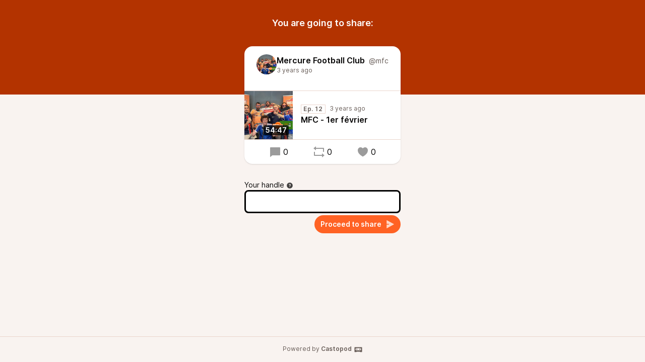

--- FILE ---
content_type: text/html; charset=UTF-8
request_url: https://podcast.radiomercure.fr/@mfc/posts/edea8273-0754-469a-ba5e-a07cfbcf07b9/remote/reblog
body_size: 9517
content:
<!DOCTYPE html>
<html lang="en">

<head>
    <meta charset="UTF-8"/>
    <meta name="viewport" content="width=device-width, initial-scale=1.0"/>
    <link rel="icon" type="image/x-icon" href="/media/site/favicon.37cd3eae.ico" />
    <link rel="apple-touch-icon" href="/media/site/icon-180.37cd3eae.png">
    <link rel="manifest" href="/@mfc/manifest.webmanifest">
    <meta name="theme-color" content="#FF6224">
    <script>
    // Check that service workers are supported
    if ('serviceWorker' in navigator) {
        // Use the window load event to keep the page load performant
        window.addEventListener('load', () => {
            navigator.serviceWorker.register('/sw.js');
        });
    }
    </script>

    <title>Share Mercure Football Club&amp;#039;s post</title>
<meta name="title" content="Share Mercure Football Club&amp;#039;s post" />
<meta name="description" content="" />
<link rel="canonical" href="https://podcast.radiomercure.fr/@mfc/posts/edea8273-0754-469a-ba5e-a07cfbcf07b9/remote/reblog" />
<meta property="twitter:title" content="Share Mercure Football Club&amp;#039;s post" />
<meta property="twitter:description" content="" />
<meta property="twitter:card" content="summary_large_image" />
<meta property="twitter:image" content="https://podcast.radiomercure.fr/media/podcasts/mfc/cover_federation.png" />
<meta property="og:title" content="Share Mercure Football Club&amp;#039;s post" />
<meta property="og:description" content="" />
<meta property="og:image" content="https://podcast.radiomercure.fr/media/podcasts/mfc/cover_federation.png" />
<meta property="og:site_name" content="Radio Mercure - Podcast" />
    <link rel='stylesheet' type='text/css' href='/themes/colors' />
        <link rel="stylesheet" href="/assets/styles/index.css.fb6b44cd.css"/>        <script type="module" src="/assets/vendor.75ee2f09.js"></script>    <script type="module" src="/assets/Time.75de85c3.js"></script>    <script type="module" src="/assets/Tooltip.fe41c97a.js"></script>    <script type="module" src="/assets/podcast.ts.6429186d.js"></script></head>

<body class="flex flex-col min-h-screen mx-auto bg-base theme-amber">
    <header class="pt-8 pb-32 bg-header">
        <h1 class="text-lg font-semibold text-center text-white">You are going to share:</h1>
    </header>
    <main class="flex-1 max-w-xl px-4 pb-8 mx-auto -mt-24">
        <article class="relative z-10 w-full shadow bg-elevated sm:rounded-conditional-2xl">
    <header class="flex px-6 py-4 gap-x-2">
        <img src="https://podcast.radiomercure.fr/media/podcasts/mfc/cover_thumbnail.webp" alt="Mercure Football Club" class="w-10 h-10 rounded-full aspect-square" loading="lazy" />
        <div class="flex flex-col min-w-0">
            <a href="https://podcast.radiomercure.fr/@mfc" class="flex items-baseline hover:underline" >
                <span class="mr-2 font-semibold truncate">Mercure Football Club</span>
                <span class="text-sm truncate text-skin-muted">@mfc</span>
            </a>
            <a href="/@mfc/posts/edea8273-0754-469a-ba5e-a07cfbcf07b9"
            class="text-xs text-skin-muted">
                    <time-ago class="" datetime="2023-02-02T01:08:18+0000">
        <time
            datetime="2023-02-02T01:08:18+0000"
            title="2023-02-02 01:08:18">Feb 2, 2023</time>
    </time-ago>            </a>
        </div>
    </header>
            <div class="px-6 mb-4 post-content"></div>
                <div class="flex items-center border-y border-subtle">
    <div class="relative">
        <time class="absolute px-1 text-sm font-semibold text-white rounded bg-black/75 bottom-2 right-2" datetime="PT3287.771S">
            54:47        </time>
        <img
        src="https://podcast.radiomercure.fr/media/podcasts/mfc/cover_thumbnail.webp"
        alt="MFC - 1er février" class="w-24 h-24 aspect-square" loading="lazy" />
    </div>
    <div class="flex flex-col flex-1 px-4 py-2">
        <div class="inline-flex">
            <abbr class="tracking-wider text-xs font-semibold text-skin-muted px-1 border border-subtle mr-2 !no-underline" title="Episode 12" data-tooltip="bottom">Ep. 12</abbr>                <time-ago class="text-xs whitespace-nowrap text-skin-muted" datetime="2023-02-02T01:08:18+0000">
        <time
            datetime="2023-02-02T01:08:18+0000"
            title="2023-02-02 01:08:18">Feb 2, 2023</time>
    </time-ago>        </div>
        <a href="https://podcast.radiomercure.fr/@mfc/episodes/mfc-1er-fevrier" class="flex items-baseline font-semibold line-clamp-2" title="MFC - 1er février">MFC - 1er février</a>
    </div>
    <play-episode-button
        class="mr-4"
        id="1_201"
        imageSrc="https://podcast.radiomercure.fr/media/podcasts/mfc/cover_thumbnail.webp"
        title="MFC - 1er février"
        podcast="Mercure Football Club"
        src="https://podcast.radiomercure.fr/audio/CQAAAMkAAAC4oCQAgLjWB9cMAAACDdtj/mfc/mfc-1er-fevrier.mp3?_from=-+Website+-"
        mediaType="audio/mpeg"
        playLabel="Play"
        playingLabel="Playing"></play-episode-button>
</div>        <footer class="flex justify-around px-6 py-3">
        <a href="https://podcast.radiomercure.fr/@mfc/posts/edea8273-0754-469a-ba5e-a07cfbcf07b9" class="inline-flex items-center hover:underline" title="0 replies"><svg class="text-2xl mr-1 opacity-40" viewBox="0 0 24 24" fill="currentColor" width="1em" height="1em"><g><path fill="none" d="M0 0h24v24H0z"/><path d="M6.455 19L2 22.5V4a1 1 0 0 1 1-1h18a1 1 0 0 1 1 1v14a1 1 0 0 1-1 1H6.455z"/></g></svg>0</a>    <a href="https://podcast.radiomercure.fr/@mfc/posts/edea8273-0754-469a-ba5e-a07cfbcf07b9/remote/reblog" onclick="window.open('https://podcast.radiomercure.fr/@mfc/posts/edea8273-0754-469a-ba5e-a07cfbcf07b9/remote/reblog', '_blank', 'width=420,height=620,scrollbars=yes,menubar=no,status=yes,resizable=yes,screenx=0,screeny=0'); return false;" class="inline-flex items-center hover:underline" title="0 shares"><svg class="text-2xl mr-1 opacity-40" viewBox="0 0 24 24" fill="currentColor" width="1em" height="1em"><g><path fill="none" d="M0 0h24v24H0z"/><path d="M6 4h15a1 1 0 0 1 1 1v7h-2V6H6v3L1 5l5-4v3zm12 16H3a1 1 0 0 1-1-1v-7h2v6h14v-3l5 4-5 4v-3z"/></g></svg>0</a>    <a href="https://podcast.radiomercure.fr/@mfc/posts/edea8273-0754-469a-ba5e-a07cfbcf07b9/remote/favourite" onclick="window.open('https://podcast.radiomercure.fr/@mfc/posts/edea8273-0754-469a-ba5e-a07cfbcf07b9/remote/favourite', '_blank', 'width=420,height=620,scrollbars=yes,menubar=no,status=yes,resizable=yes,screenx=0,screeny=0'); return false;" class="inline-flex items-center hover:underline" title="0 favourites"><svg class="text-2xl mr-1 opacity-40" viewBox="0 0 24 24" fill="currentColor" width="1em" height="1em"><g><path fill="none" d="M0 0H24V24H0z"/><path d="M16.5 3C19.538 3 22 5.5 22 9c0 7-7.5 11-10 12.5C9.5 20 2 16 2 9c0-3.5 2.5-6 5.5-6C9.36 3 11 4 12 5c1-1 2.64-2 4.5-2z"/></g></svg>0</a>    </footer>
</article>

        <form action="/posts/edea8273-0754-469a-ba5e-a07cfbcf07b9/remote/reblog" method="POST" class="flex flex-col mt-8 gap-y-2">
            <input type="hidden" name="csrf_test_name" value="2be8d245e73c93214861bba842ae2b4fa54e40897e5e145d75b42ab568a4a0f4" />            


                <div class="flex flex-col ">
            <label class="text-sm "  for="handle">Your handle<span data-tooltip="bottom" tabindex="0" title="Enter the @username@domain you want to act from." class="inline-block align-middle opacity-75 focus:ring-accent ml-1"><svg viewBox="0 0 24 24" fill="currentColor" width="1em" height="1em"><g><path fill="none" d="M0 0h24v24H0z"/><path d="M12 22C6.477 22 2 17.523 2 12S6.477 2 12 2s10 4.477 10 10-4.477 10-10 10zm-1-7v2h2v-2h-2zm2-1.645A3.502 3.502 0 0 0 12 6.5a3.501 3.501 0 0 0-3.433 2.813l1.962.393A1.5 1.5 0 1 1 12 11.5a1 1 0 0 0-1 1V14h2v-.645z"/></g></svg></span></label>
        <input type="text" name="handle" value="" class="w-full bg-elevated border-contrast rounded-lg focus:border-contrast border-3 focus:ring-accent focus-within:ring-accent mb-1 px-3 py-2" required="required" id="handle" />

        
    </div>

                <button class="flex-shrink-0 inline-flex items-center justify-center font-semibold shadow-xs rounded-full focus:ring-accent px-3 py-2 text-sm leading-5 text-accent-contrast bg-accent-base hover:bg-accent-hover self-end"  type="submit">Proceed to share<svg class="ml-2 opacity-75 text-lg" viewBox="0 0 24 24" fill="currentColor" width="1em" height="1em"><g><path fill="none" d="M0 0h24v24H0z"/><path d="M3 13h6v-2H3V1.846a.5.5 0 0 1 .741-.438l18.462 10.154a.5.5 0 0 1 0 .876L3.741 22.592A.5.5 0 0 1 3 22.154V13z"/></g></svg></button>
        </form>
    </main>
    <footer
        class="flex-col w-full px-2 py-4 mt-auto text-xs text-center border-t text-skin-muted border-subtle">
        Powered by <a class="inline-flex font-semibold hover:underline focus:ring-accent" href="https://castopod.org" target="_blank" rel="noreferrer noopener">Castopod<svg class="ml-1 text-lg" viewBox="0 0 24 24" fill="currentColor" width="1em" height="1em"><path fill="none" d="M0,0H24V24H0Z"/><path d="M17.13,11.69a1.28,1.28,0,0,1-.26.8,2.91,2.91,0,0,0-1.09-.3,2.12,2.12,0,0,0-1.15.35,1.36,1.36,0,0,1-.29-.85,1.4,1.4,0,1,1,2.79,0ZM8.26,10.28a1.39,1.39,0,0,0-1.14,2.2,2.84,2.84,0,0,1,1.09-.3,2.12,2.12,0,0,1,1.15.35,1.36,1.36,0,0,0,.29-.85A1.39,1.39,0,0,0,8.26,10.28ZM22,7.19V17.8a1.34,1.34,0,0,1-1.34,1.35H17.17s-.36-.65-.49-.86a.57.57,0,0,0-.45-.19H7.75a.54.54,0,0,0-.46.19c-.17.23-.5.86-.5.86H3.35A1.35,1.35,0,0,1,2,17.81V7.2A1.35,1.35,0,0,1,3.34,5.85H20.65A1.35,1.35,0,0,1,22,7.19Zm-2.6,4.39a2.82,2.82,0,0,0-2.84-2.86H7.43a2.85,2.85,0,0,0,0,5.7h9.13A2.84,2.84,0,0,0,19.4,11.58Z"/></svg></a>    </footer>
</body>


--- FILE ---
content_type: text/css
request_url: https://podcast.radiomercure.fr/assets/styles/index.css.fb6b44cd.css
body_size: 94691
content:
/*! tailwindcss v3.1.4 | MIT License | https://tailwindcss.com*/*,:after,:before{border:0 solid #e5e7eb;box-sizing:border-box}:after,:before{--tw-content:""}html{-webkit-text-size-adjust:100%;font-family:Inter,ui-sans-serif,system-ui,-apple-system,Segoe UI,Roboto,Ubuntu,Cantarell,Noto Sans,sans-serif,BlinkMacSystemFont,Helvetica Neue,Arial,Apple Color Emoji,Segoe UI Emoji,Segoe UI Symbol,Noto Color Emoji;line-height:1.5;tab-size:4}body{line-height:inherit;margin:0}hr{border-top-width:1px;color:inherit;height:0}abbr:where([title]){-webkit-text-decoration:underline dotted;text-decoration:underline dotted}h1,h2,h3,h4,h5,h6{font-size:inherit;font-weight:inherit}a{color:inherit;text-decoration:inherit}b,strong{font-weight:bolder}code,kbd,pre,samp{font-family:Noto Sans Mono,ui-monospace,SFMono-Regular,Menlo,Monaco,Consolas,Liberation Mono,Courier New,monospace;font-size:1em}small{font-size:80%}sub,sup{font-size:75%;line-height:0;position:relative;vertical-align:initial}sub{bottom:-.25em}sup{top:-.5em}table{border-collapse:collapse;border-color:inherit;text-indent:0}button,input,optgroup,select,textarea{color:inherit;font-family:inherit;font-size:100%;font-weight:inherit;line-height:inherit;margin:0;padding:0}button,select{text-transform:none}[type=button],[type=reset],[type=submit],button{-webkit-appearance:button;background-color:initial;background-image:none}:-moz-focusring{outline:auto}:-moz-ui-invalid{box-shadow:none}progress{vertical-align:initial}::-webkit-inner-spin-button,::-webkit-outer-spin-button{height:auto}[type=search]{-webkit-appearance:textfield;outline-offset:-2px}::-webkit-search-decoration{-webkit-appearance:none}::-webkit-file-upload-button{-webkit-appearance:button;font:inherit}summary{display:list-item}blockquote,dd,dl,figure,h1,h2,h3,h4,h5,h6,hr,p,pre{margin:0}fieldset{margin:0}fieldset,legend{padding:0}menu,ol,ul{list-style:none;margin:0;padding:0}textarea{resize:vertical}input::-webkit-input-placeholder,textarea::-webkit-input-placeholder{color:#9ca3af;opacity:1}input::placeholder,textarea::placeholder{color:#9ca3af;opacity:1}[role=button],button{cursor:pointer}:disabled{cursor:default}audio,canvas,embed,iframe,img,object,svg,video{display:block;vertical-align:middle}img,video{height:auto;max-width:100%}[multiple],[type=date],[type=datetime-local],[type=email],[type=month],[type=number],[type=password],[type=search],[type=tel],[type=text],[type=time],[type=url],[type=week],select,textarea{--tw-shadow:0 0 transparent;-webkit-appearance:none;appearance:none;background-color:#fff;border-color:#6b7280;border-radius:0;border-width:1px;font-size:1rem;line-height:1.5rem;padding:.5rem .75rem}[multiple]:focus,[type=date]:focus,[type=datetime-local]:focus,[type=email]:focus,[type=month]:focus,[type=number]:focus,[type=password]:focus,[type=search]:focus,[type=tel]:focus,[type=text]:focus,[type=time]:focus,[type=url]:focus,[type=week]:focus,select:focus,textarea:focus{--tw-ring-inset:var(--tw-empty, );--tw-ring-offset-width:0px;--tw-ring-offset-color:#fff;--tw-ring-color:#2563eb;--tw-ring-offset-shadow:var(--tw-ring-inset) 0 0 0 var(--tw-ring-offset-width) var(--tw-ring-offset-color);--tw-ring-shadow:var(--tw-ring-inset) 0 0 0 calc(1px + var(--tw-ring-offset-width)) var(--tw-ring-color);border-color:#2563eb;box-shadow:var(--tw-ring-offset-shadow),var(--tw-ring-shadow),var(--tw-shadow);outline:2px solid transparent;outline-offset:2px}input::-webkit-input-placeholder,textarea::-webkit-input-placeholder{color:#6b7280;opacity:1}input::placeholder,textarea::placeholder{color:#6b7280;opacity:1}::-webkit-datetime-edit-fields-wrapper{padding:0}::-webkit-date-and-time-value{min-height:1.5em}::-webkit-datetime-edit,::-webkit-datetime-edit-day-field,::-webkit-datetime-edit-hour-field,::-webkit-datetime-edit-meridiem-field,::-webkit-datetime-edit-millisecond-field,::-webkit-datetime-edit-minute-field,::-webkit-datetime-edit-month-field,::-webkit-datetime-edit-second-field,::-webkit-datetime-edit-year-field{padding-bottom:0;padding-top:0}select{background-image:url("data:image/svg+xml;charset=utf-8,%3Csvg xmlns='http://www.w3.org/2000/svg' fill='none' viewBox='0 0 20 20'%3E%3Cpath stroke='%236b7280' stroke-linecap='round' stroke-linejoin='round' stroke-width='1.5' d='m6 8 4 4 4-4'/%3E%3C/svg%3E");background-position:right .5rem center;background-repeat:no-repeat;background-size:1.5em 1.5em;padding-right:2.5rem;-webkit-print-color-adjust:exact;print-color-adjust:exact}[multiple]{background-image:none;background-position:0 0;background-repeat:repeat;background-size:initial;padding-right:.75rem;-webkit-print-color-adjust:inherit;print-color-adjust:inherit}[type=checkbox],[type=radio]{--tw-shadow:0 0 transparent;-webkit-appearance:none;appearance:none;background-color:#fff;background-origin:border-box;border-color:#6b7280;border-width:1px;color:#2563eb;display:inline-block;flex-shrink:0;height:1rem;padding:0;-webkit-print-color-adjust:exact;print-color-adjust:exact;-webkit-user-select:none;user-select:none;vertical-align:middle;width:1rem}[type=checkbox]{border-radius:0}[type=radio]{border-radius:100%}[type=checkbox]:focus,[type=radio]:focus{--tw-ring-inset:var(--tw-empty, );--tw-ring-offset-width:2px;--tw-ring-offset-color:#fff;--tw-ring-color:#2563eb;--tw-ring-offset-shadow:var(--tw-ring-inset) 0 0 0 var(--tw-ring-offset-width) var(--tw-ring-offset-color);--tw-ring-shadow:var(--tw-ring-inset) 0 0 0 calc(2px + var(--tw-ring-offset-width)) var(--tw-ring-color);box-shadow:var(--tw-ring-offset-shadow),var(--tw-ring-shadow),var(--tw-shadow);outline:2px solid transparent;outline-offset:2px}[type=checkbox]:checked,[type=radio]:checked{background-color:currentColor;background-position:50%;background-repeat:no-repeat;background-size:100% 100%;border-color:transparent}[type=checkbox]:checked{background-image:url("data:image/svg+xml;charset=utf-8,%3Csvg viewBox='0 0 16 16' fill='%23fff' xmlns='http://www.w3.org/2000/svg'%3E%3Cpath d='M12.207 4.793a1 1 0 0 1 0 1.414l-5 5a1 1 0 0 1-1.414 0l-2-2a1 1 0 0 1 1.414-1.414L6.5 9.086l4.293-4.293a1 1 0 0 1 1.414 0z'/%3E%3C/svg%3E")}[type=radio]:checked{background-image:url("data:image/svg+xml;charset=utf-8,%3Csvg viewBox='0 0 16 16' fill='%23fff' xmlns='http://www.w3.org/2000/svg'%3E%3Ccircle cx='8' cy='8' r='3'/%3E%3C/svg%3E")}[type=checkbox]:checked:focus,[type=checkbox]:checked:hover,[type=radio]:checked:focus,[type=radio]:checked:hover{background-color:currentColor;border-color:transparent}[type=checkbox]:indeterminate{background-color:currentColor;background-image:url("data:image/svg+xml;charset=utf-8,%3Csvg xmlns='http://www.w3.org/2000/svg' fill='none' viewBox='0 0 16 16'%3E%3Cpath stroke='%23fff' stroke-linecap='round' stroke-linejoin='round' stroke-width='2' d='M4 8h8'/%3E%3C/svg%3E");background-position:50%;background-repeat:no-repeat;background-size:100% 100%;border-color:transparent}[type=checkbox]:indeterminate:focus,[type=checkbox]:indeterminate:hover{background-color:currentColor;border-color:transparent}[type=file]{background:initial;border-color:inherit;border-radius:0;border-width:0;font-size:inherit;line-height:inherit;padding:0}[type=file]:focus{outline:1px solid ButtonText;outline:1px auto -webkit-focus-ring-color}@font-face{font-display:swap;font-family:Kumbh Sans;font-style:normal;font-weight:400;src:url(/assets/kumbh-sans-regular.c29e56f9.woff2) format("woff2")}@font-face{font-display:swap;font-family:Kumbh Sans;font-style:normal;font-weight:700;src:url(/assets/kumbh-sans-700.ac2ac91b.woff2) format("woff2")}@font-face{font-display:swap;font-family:Inter;font-style:normal;font-weight:400;src:url(/assets/inter-regular.d612f121.woff2) format("woff2")}@font-face{font-display:swap;font-family:Inter;font-style:normal;font-weight:600;src:url(/assets/inter-600.15226129.woff2) format("woff2")}@font-face{font-display:swap;font-family:Noto Sans Mono;font-style:normal;font-weight:400;src:url(/assets/noto-sans-mono-regular.2895d8ac.woff2) format("woff2")}:root{--color-accent-base:174 100% 29%;--color-accent-hover:172 100% 17%;--color-accent-muted:131 100% 12%;--color-accent-contrast:0 0% 100%;--color-heading-foreground:172 100% 17%;--color-heading-background:111 64% 94%;--color-background-elevated:0 0% 100%;--color-background-base:173 44% 96%;--color-background-navigation:172 100% 17%;--color-background-header:172 100% 17%;--color-background-highlight:111 64% 94%;--color-background-backdrop:0 0% 50%;--color-border-subtle:111 42% 86%;--color-border-contrast:0 0% 0%;--color-border-navigation:131 100% 12%;--color-text-base:158 8% 3%;--color-text-muted:172 8% 38%}body{color:#070808;color:hsl(var(--color-text-base))}[data-dropdown=menu]{position:absolute;z-index:50}[data-dropdown=menu]:not([data-show]){display:none}*,:after,:before{--tw-border-spacing-x:0;--tw-border-spacing-y:0;--tw-translate-x:0;--tw-translate-y:0;--tw-rotate:0;--tw-skew-x:0;--tw-skew-y:0;--tw-scale-x:1;--tw-scale-y:1;--tw-pan-x: ;--tw-pan-y: ;--tw-pinch-zoom: ;--tw-scroll-snap-strictness:proximity;--tw-ordinal: ;--tw-slashed-zero: ;--tw-numeric-figure: ;--tw-numeric-spacing: ;--tw-numeric-fraction: ;--tw-ring-inset: ;--tw-ring-offset-width:0px;--tw-ring-offset-color:#fff;--tw-ring-color:rgba(59,130,246,.5);--tw-ring-offset-shadow:0 0 transparent;--tw-ring-shadow:0 0 transparent;--tw-shadow:0 0 transparent;--tw-shadow-colored:0 0 transparent;--tw-blur: ;--tw-brightness: ;--tw-contrast: ;--tw-grayscale: ;--tw-hue-rotate: ;--tw-invert: ;--tw-saturate: ;--tw-sepia: ;--tw-drop-shadow: ;--tw-backdrop-blur: ;--tw-backdrop-brightness: ;--tw-backdrop-contrast: ;--tw-backdrop-grayscale: ;--tw-backdrop-hue-rotate: ;--tw-backdrop-invert: ;--tw-backdrop-opacity: ;--tw-backdrop-saturate: ;--tw-backdrop-sepia: }::-webkit-backdrop{--tw-border-spacing-x:0;--tw-border-spacing-y:0;--tw-translate-x:0;--tw-translate-y:0;--tw-rotate:0;--tw-skew-x:0;--tw-skew-y:0;--tw-scale-x:1;--tw-scale-y:1;--tw-pan-x: ;--tw-pan-y: ;--tw-pinch-zoom: ;--tw-scroll-snap-strictness:proximity;--tw-ordinal: ;--tw-slashed-zero: ;--tw-numeric-figure: ;--tw-numeric-spacing: ;--tw-numeric-fraction: ;--tw-ring-inset: ;--tw-ring-offset-width:0px;--tw-ring-offset-color:#fff;--tw-ring-color:rgba(59,130,246,.5);--tw-ring-offset-shadow:0 0 transparent;--tw-ring-shadow:0 0 transparent;--tw-shadow:0 0 transparent;--tw-shadow-colored:0 0 transparent;--tw-blur: ;--tw-brightness: ;--tw-contrast: ;--tw-grayscale: ;--tw-hue-rotate: ;--tw-invert: ;--tw-saturate: ;--tw-sepia: ;--tw-drop-shadow: ;--tw-backdrop-blur: ;--tw-backdrop-brightness: ;--tw-backdrop-contrast: ;--tw-backdrop-grayscale: ;--tw-backdrop-hue-rotate: ;--tw-backdrop-invert: ;--tw-backdrop-opacity: ;--tw-backdrop-saturate: ;--tw-backdrop-sepia: }::backdrop{--tw-border-spacing-x:0;--tw-border-spacing-y:0;--tw-translate-x:0;--tw-translate-y:0;--tw-rotate:0;--tw-skew-x:0;--tw-skew-y:0;--tw-scale-x:1;--tw-scale-y:1;--tw-pan-x: ;--tw-pan-y: ;--tw-pinch-zoom: ;--tw-scroll-snap-strictness:proximity;--tw-ordinal: ;--tw-slashed-zero: ;--tw-numeric-figure: ;--tw-numeric-spacing: ;--tw-numeric-fraction: ;--tw-ring-inset: ;--tw-ring-offset-width:0px;--tw-ring-offset-color:#fff;--tw-ring-color:rgba(59,130,246,.5);--tw-ring-offset-shadow:0 0 transparent;--tw-ring-shadow:0 0 transparent;--tw-shadow:0 0 transparent;--tw-shadow-colored:0 0 transparent;--tw-blur: ;--tw-brightness: ;--tw-contrast: ;--tw-grayscale: ;--tw-hue-rotate: ;--tw-invert: ;--tw-saturate: ;--tw-sepia: ;--tw-drop-shadow: ;--tw-backdrop-blur: ;--tw-backdrop-brightness: ;--tw-backdrop-contrast: ;--tw-backdrop-grayscale: ;--tw-backdrop-hue-rotate: ;--tw-backdrop-invert: ;--tw-backdrop-opacity: ;--tw-backdrop-saturate: ;--tw-backdrop-sepia: }.container{width:100%}@media (min-width:640px){.container{max-width:640px}}@media (min-width:768px){.container{max-width:768px}}@media (min-width:1024px){.container{max-width:1024px}}@media (min-width:1280px){.container{max-width:1280px}}@media (min-width:1536px){.container{max-width:1536px}}.form-checkbox,.form-radio{--tw-shadow:0 0 transparent;-webkit-appearance:none;appearance:none;background-color:#fff;background-origin:border-box;border-color:#6b7280;border-width:1px;color:#2563eb;display:inline-block;flex-shrink:0;height:1rem;padding:0;-webkit-print-color-adjust:exact;print-color-adjust:exact;-webkit-user-select:none;user-select:none;vertical-align:middle;width:1rem}.form-checkbox{border-radius:0}.form-checkbox:focus,.form-radio:focus{--tw-ring-inset:var(--tw-empty, );--tw-ring-offset-width:2px;--tw-ring-offset-color:#fff;--tw-ring-color:#2563eb;--tw-ring-offset-shadow:var(--tw-ring-inset) 0 0 0 var(--tw-ring-offset-width) var(--tw-ring-offset-color);--tw-ring-shadow:var(--tw-ring-inset) 0 0 0 calc(2px + var(--tw-ring-offset-width)) var(--tw-ring-color);box-shadow:var(--tw-ring-offset-shadow),var(--tw-ring-shadow),var(--tw-shadow);outline:2px solid transparent;outline-offset:2px}.form-checkbox:checked,.form-radio:checked{background-color:currentColor;background-position:50%;background-repeat:no-repeat;background-size:100% 100%;border-color:transparent}.form-checkbox:checked{background-image:url("data:image/svg+xml;charset=utf-8,%3Csvg viewBox='0 0 16 16' fill='%23fff' xmlns='http://www.w3.org/2000/svg'%3E%3Cpath d='M12.207 4.793a1 1 0 0 1 0 1.414l-5 5a1 1 0 0 1-1.414 0l-2-2a1 1 0 0 1 1.414-1.414L6.5 9.086l4.293-4.293a1 1 0 0 1 1.414 0z'/%3E%3C/svg%3E")}.form-checkbox:checked:focus,.form-checkbox:checked:hover,.form-radio:checked:focus,.form-radio:checked:hover{background-color:currentColor;border-color:transparent}.form-checkbox:indeterminate{background-color:currentColor;background-image:url("data:image/svg+xml;charset=utf-8,%3Csvg xmlns='http://www.w3.org/2000/svg' fill='none' viewBox='0 0 16 16'%3E%3Cpath stroke='%23fff' stroke-linecap='round' stroke-linejoin='round' stroke-width='2' d='M4 8h8'/%3E%3C/svg%3E");background-position:50%;background-repeat:no-repeat;background-size:100% 100%;border-color:transparent}.form-checkbox:indeterminate:focus,.form-checkbox:indeterminate:hover{background-color:currentColor;border-color:transparent}.prose{color:var(--tw-prose-body);max-width:65ch}.prose :where([class~=lead]):not(:where([class~=not-prose] *)){color:var(--tw-prose-lead);font-size:1.25em;line-height:1.6;margin-bottom:1.2em;margin-top:1.2em}.prose :where(a):not(:where([class~=not-prose] *)){color:var(--tw-prose-links);font-weight:500;text-decoration:underline}.prose :where(strong):not(:where([class~=not-prose] *)){color:var(--tw-prose-bold);font-weight:600}.prose :where(ol):not(:where([class~=not-prose] *)){list-style-type:decimal;padding-left:1.625em}.prose :where(ol[type=A]):not(:where([class~=not-prose] *)){list-style-type:upper-alpha}.prose :where(ol[type=a]):not(:where([class~=not-prose] *)){list-style-type:lower-alpha}.prose :where(ol[type=A s]):not(:where([class~=not-prose] *)){list-style-type:upper-alpha}.prose :where(ol[type=a s]):not(:where([class~=not-prose] *)){list-style-type:lower-alpha}.prose :where(ol[type=I]):not(:where([class~=not-prose] *)){list-style-type:upper-roman}.prose :where(ol[type=i]):not(:where([class~=not-prose] *)){list-style-type:lower-roman}.prose :where(ol[type=I s]):not(:where([class~=not-prose] *)){list-style-type:upper-roman}.prose :where(ol[type=i s]):not(:where([class~=not-prose] *)){list-style-type:lower-roman}.prose :where(ol[type="1"]):not(:where([class~=not-prose] *)){list-style-type:decimal}.prose :where(ul):not(:where([class~=not-prose] *)){list-style-type:disc;padding-left:1.625em}.prose :where(ol>li):not(:where([class~=not-prose] *))::marker{color:var(--tw-prose-counters);font-weight:400}.prose :where(ul>li):not(:where([class~=not-prose] *))::marker{color:var(--tw-prose-bullets)}.prose :where(hr):not(:where([class~=not-prose] *)){border-color:var(--tw-prose-hr);border-top-width:1px;margin-bottom:3em;margin-top:3em}.prose :where(blockquote):not(:where([class~=not-prose] *)){border-left-color:var(--tw-prose-quote-borders);border-left-width:.25rem;color:var(--tw-prose-quotes);font-style:italic;font-weight:500;margin-bottom:1.6em;margin-top:1.6em;padding-left:1em;quotes:"\201c""\201d""\2018""\2019"}.prose :where(blockquote p:first-of-type):not(:where([class~=not-prose] *)):before{content:open-quote}.prose :where(blockquote p:last-of-type):not(:where([class~=not-prose] *)):after{content:close-quote}.prose :where(h1):not(:where([class~=not-prose] *)){color:var(--tw-prose-headings);font-size:2.25em;font-weight:800;line-height:1.1111111;margin-bottom:.8888889em;margin-top:0}.prose :where(h1 strong):not(:where([class~=not-prose] *)){font-weight:900}.prose :where(h2):not(:where([class~=not-prose] *)){color:var(--tw-prose-headings);font-size:1.5em;font-weight:700;line-height:1.3333333;margin-bottom:1em;margin-top:2em}.prose :where(h2 strong):not(:where([class~=not-prose] *)){font-weight:800}.prose :where(h3):not(:where([class~=not-prose] *)){color:var(--tw-prose-headings);font-size:1.25em;font-weight:600;line-height:1.6;margin-bottom:.6em;margin-top:1.6em}.prose :where(h3 strong):not(:where([class~=not-prose] *)){font-weight:700}.prose :where(h4):not(:where([class~=not-prose] *)){color:var(--tw-prose-headings);font-weight:600;line-height:1.5;margin-bottom:.5em;margin-top:1.5em}.prose :where(h4 strong):not(:where([class~=not-prose] *)){font-weight:700}.prose :where(figure>*):not(:where([class~=not-prose] *)){margin-bottom:0;margin-top:0}.prose :where(figcaption):not(:where([class~=not-prose] *)){color:var(--tw-prose-captions);font-size:.875em;line-height:1.4285714;margin-top:.8571429em}.prose :where(code):not(:where([class~=not-prose] *)){color:var(--tw-prose-code);font-size:.875em;font-weight:600}.prose :where(code):not(:where([class~=not-prose] *)):before{content:"`"}.prose :where(code):not(:where([class~=not-prose] *)):after{content:"`"}.prose :where(a code):not(:where([class~=not-prose] *)){color:var(--tw-prose-links)}.prose :where(pre):not(:where([class~=not-prose] *)){background-color:var(--tw-prose-pre-bg);border-radius:.375rem;color:var(--tw-prose-pre-code);font-size:.875em;font-weight:400;line-height:1.7142857;margin-bottom:1.7142857em;margin-top:1.7142857em;overflow-x:auto;padding:.8571429em 1.1428571em}.prose :where(pre code):not(:where([class~=not-prose] *)){background-color:initial;border-radius:0;border-width:0;color:inherit;font-family:inherit;font-size:inherit;font-weight:inherit;line-height:inherit;padding:0}.prose :where(pre code):not(:where([class~=not-prose] *)):before{content:none}.prose :where(pre code):not(:where([class~=not-prose] *)):after{content:none}.prose :where(table):not(:where([class~=not-prose] *)){font-size:.875em;line-height:1.7142857;margin-bottom:2em;margin-top:2em;table-layout:auto;text-align:left;width:100%}.prose :where(thead):not(:where([class~=not-prose] *)){border-bottom-color:var(--tw-prose-th-borders);border-bottom-width:1px}.prose :where(thead th):not(:where([class~=not-prose] *)){color:var(--tw-prose-headings);font-weight:600;padding-bottom:.5714286em;padding-left:.5714286em;padding-right:.5714286em;vertical-align:bottom}.prose :where(tbody tr):not(:where([class~=not-prose] *)){border-bottom-color:var(--tw-prose-td-borders);border-bottom-width:1px}.prose :where(tbody tr:last-child):not(:where([class~=not-prose] *)){border-bottom-width:0}.prose :where(tbody td):not(:where([class~=not-prose] *)){padding:.5714286em;vertical-align:initial}.prose{--tw-prose-body:#374151;--tw-prose-headings:#111827;--tw-prose-lead:#4b5563;--tw-prose-links:#111827;--tw-prose-bold:#111827;--tw-prose-counters:#6b7280;--tw-prose-bullets:#d1d5db;--tw-prose-hr:#e5e7eb;--tw-prose-quotes:#111827;--tw-prose-quote-borders:#e5e7eb;--tw-prose-captions:#6b7280;--tw-prose-code:#111827;--tw-prose-pre-code:#e5e7eb;--tw-prose-pre-bg:#1f2937;--tw-prose-th-borders:#d1d5db;--tw-prose-td-borders:#e5e7eb;--tw-prose-invert-body:#d1d5db;--tw-prose-invert-headings:#fff;--tw-prose-invert-lead:#9ca3af;--tw-prose-invert-links:#fff;--tw-prose-invert-bold:#fff;--tw-prose-invert-counters:#9ca3af;--tw-prose-invert-bullets:#4b5563;--tw-prose-invert-hr:#374151;--tw-prose-invert-quotes:#f3f4f6;--tw-prose-invert-quote-borders:#374151;--tw-prose-invert-captions:#9ca3af;--tw-prose-invert-code:#fff;--tw-prose-invert-pre-code:#d1d5db;--tw-prose-invert-pre-bg:rgba(0,0,0,.5);--tw-prose-invert-th-borders:#4b5563;--tw-prose-invert-td-borders:#374151;font-size:1rem;line-height:1.75}.prose :where(p):not(:where([class~=not-prose] *)){margin-bottom:1.25em;margin-top:1.25em}.prose :where(img):not(:where([class~=not-prose] *)){margin-bottom:2em;margin-top:2em}.prose :where(video):not(:where([class~=not-prose] *)){margin-bottom:2em;margin-top:2em}.prose :where(figure):not(:where([class~=not-prose] *)){margin-bottom:2em;margin-top:2em}.prose :where(h2 code):not(:where([class~=not-prose] *)){font-size:.875em}.prose :where(h3 code):not(:where([class~=not-prose] *)){font-size:.9em}.prose :where(li):not(:where([class~=not-prose] *)){margin-bottom:.5em;margin-top:.5em}.prose :where(ol>li):not(:where([class~=not-prose] *)){padding-left:.375em}.prose :where(ul>li):not(:where([class~=not-prose] *)){padding-left:.375em}.prose>:where(ul>li p):not(:where([class~=not-prose] *)){margin-bottom:.75em;margin-top:.75em}.prose>:where(ul>li>:first-child):not(:where([class~=not-prose] *)){margin-top:1.25em}.prose>:where(ul>li>:last-child):not(:where([class~=not-prose] *)){margin-bottom:1.25em}.prose>:where(ol>li>:first-child):not(:where([class~=not-prose] *)){margin-top:1.25em}.prose>:where(ol>li>:last-child):not(:where([class~=not-prose] *)){margin-bottom:1.25em}.prose :where(ul ul,ul ol,ol ul,ol ol):not(:where([class~=not-prose] *)){margin-bottom:.75em;margin-top:.75em}.prose :where(hr+*):not(:where([class~=not-prose] *)){margin-top:0}.prose :where(h2+*):not(:where([class~=not-prose] *)){margin-top:0}.prose :where(h3+*):not(:where([class~=not-prose] *)){margin-top:0}.prose :where(h4+*):not(:where([class~=not-prose] *)){margin-top:0}.prose :where(thead th:first-child):not(:where([class~=not-prose] *)){padding-left:0}.prose :where(thead th:last-child):not(:where([class~=not-prose] *)){padding-right:0}.prose :where(tbody td:first-child):not(:where([class~=not-prose] *)){padding-left:0}.prose :where(tbody td:last-child):not(:where([class~=not-prose] *)){padding-right:0}.prose>:where(:first-child):not(:where([class~=not-prose] *)){margin-top:0}.prose>:where(:last-child):not(:where([class~=not-prose] *)){margin-bottom:0}.prose-sm{font-size:.875rem;line-height:1.7142857}.prose-sm :where(p):not(:where([class~=not-prose] *)){margin-bottom:1.1428571em;margin-top:1.1428571em}.prose-sm :where([class~=lead]):not(:where([class~=not-prose] *)){font-size:1.2857143em;line-height:1.5555556;margin-bottom:.8888889em;margin-top:.8888889em}.prose-sm :where(blockquote):not(:where([class~=not-prose] *)){margin-bottom:1.3333333em;margin-top:1.3333333em;padding-left:1.1111111em}.prose-sm :where(h1):not(:where([class~=not-prose] *)){font-size:2.1428571em;line-height:1.2;margin-bottom:.8em;margin-top:0}.prose-sm :where(h2):not(:where([class~=not-prose] *)){font-size:1.4285714em;line-height:1.4;margin-bottom:.8em;margin-top:1.6em}.prose-sm :where(h3):not(:where([class~=not-prose] *)){font-size:1.2857143em;line-height:1.5555556;margin-bottom:.4444444em;margin-top:1.5555556em}.prose-sm :where(h4):not(:where([class~=not-prose] *)){line-height:1.4285714;margin-bottom:.5714286em;margin-top:1.4285714em}.prose-sm :where(img):not(:where([class~=not-prose] *)){margin-bottom:1.7142857em;margin-top:1.7142857em}.prose-sm :where(video):not(:where([class~=not-prose] *)){margin-bottom:1.7142857em;margin-top:1.7142857em}.prose-sm :where(figure):not(:where([class~=not-prose] *)){margin-bottom:1.7142857em;margin-top:1.7142857em}.prose-sm :where(figure>*):not(:where([class~=not-prose] *)){margin-bottom:0;margin-top:0}.prose-sm :where(figcaption):not(:where([class~=not-prose] *)){font-size:.8571429em;line-height:1.3333333;margin-top:.6666667em}.prose-sm :where(code):not(:where([class~=not-prose] *)){font-size:.8571429em}.prose-sm :where(h2 code):not(:where([class~=not-prose] *)){font-size:.9em}.prose-sm :where(h3 code):not(:where([class~=not-prose] *)){font-size:.8888889em}.prose-sm :where(pre):not(:where([class~=not-prose] *)){border-radius:.25rem;font-size:.8571429em;line-height:1.6666667;margin-bottom:1.6666667em;margin-top:1.6666667em;padding:.6666667em 1em}.prose-sm :where(ol):not(:where([class~=not-prose] *)){padding-left:1.5714286em}.prose-sm :where(ul):not(:where([class~=not-prose] *)){padding-left:1.5714286em}.prose-sm :where(li):not(:where([class~=not-prose] *)){margin-bottom:.2857143em;margin-top:.2857143em}.prose-sm :where(ol>li):not(:where([class~=not-prose] *)){padding-left:.4285714em}.prose-sm :where(ul>li):not(:where([class~=not-prose] *)){padding-left:.4285714em}.prose-sm>:where(ul>li p):not(:where([class~=not-prose] *)){margin-bottom:.5714286em;margin-top:.5714286em}.prose-sm>:where(ul>li>:first-child):not(:where([class~=not-prose] *)){margin-top:1.1428571em}.prose-sm>:where(ul>li>:last-child):not(:where([class~=not-prose] *)){margin-bottom:1.1428571em}.prose-sm>:where(ol>li>:first-child):not(:where([class~=not-prose] *)){margin-top:1.1428571em}.prose-sm>:where(ol>li>:last-child):not(:where([class~=not-prose] *)){margin-bottom:1.1428571em}.prose-sm :where(ul ul,ul ol,ol ul,ol ol):not(:where([class~=not-prose] *)){margin-bottom:.5714286em;margin-top:.5714286em}.prose-sm :where(hr):not(:where([class~=not-prose] *)){margin-bottom:2.8571429em;margin-top:2.8571429em}.prose-sm :where(hr+*):not(:where([class~=not-prose] *)){margin-top:0}.prose-sm :where(h2+*):not(:where([class~=not-prose] *)){margin-top:0}.prose-sm :where(h3+*):not(:where([class~=not-prose] *)){margin-top:0}.prose-sm :where(h4+*):not(:where([class~=not-prose] *)){margin-top:0}.prose-sm :where(table):not(:where([class~=not-prose] *)){font-size:.8571429em;line-height:1.5}.prose-sm :where(thead th):not(:where([class~=not-prose] *)){padding-bottom:.6666667em;padding-left:1em;padding-right:1em}.prose-sm :where(thead th:first-child):not(:where([class~=not-prose] *)){padding-left:0}.prose-sm :where(thead th:last-child):not(:where([class~=not-prose] *)){padding-right:0}.prose-sm :where(tbody td):not(:where([class~=not-prose] *)){padding:.6666667em 1em}.prose-sm :where(tbody td:first-child):not(:where([class~=not-prose] *)){padding-left:0}.prose-sm :where(tbody td:last-child):not(:where([class~=not-prose] *)){padding-right:0}.prose-sm>:where(:first-child):not(:where([class~=not-prose] *)){margin-top:0}.prose-sm>:where(:last-child):not(:where([class~=not-prose] *)){margin-bottom:0}.post-content a{--tw-text-opacity:1;color:hsla(174,100%,29%,var(--tw-text-opacity));color:hsl(var(--color-accent-base)/var(--tw-text-opacity));font-size:.875rem;font-weight:600;line-height:1.25rem}.post-content a:hover{--tw-text-opacity:1;color:hsla(172,100%,17%,var(--tw-text-opacity));color:hsl(var(--color-accent-hover)/var(--tw-text-opacity))}.rounded-conditional-b-xl{border-bottom-left-radius:max(0px,min(.75rem,calc(999900vw - 7499.25rem - 999900%)));border-bottom-right-radius:max(0px,min(.75rem,calc(999900vw - 7499.25rem - 999900%)))}.rounded-conditional-2xl{border-radius:max(0px,min(1rem,calc(999900vw - 9999rem - 999900%)))}.backdrop-gradient{background-image:linear-gradient(180deg,rgba(90,90,90,0),rgba(88,88,88,.034) 16.36%,rgba(83,83,83,.125) 33.34%,rgba(74,74,74,.253) 50.1%,rgba(64,64,64,.4) 65.75%,rgba(51,51,51,.547) 79.43%,rgba(36,36,36,.675) 90.28%,hsla(0,0%,7%,.766) 97.43%,rgba(0,0,0,.8))}.bg-stripes-gray{background-image:repeating-linear-gradient(-45deg,#f3f4f6,#f3f4f6 10px,#e5e7eb 0,#e5e7eb 20px)}.choices{font-size:16px;margin-bottom:24px;position:relative}.choices:focus{outline:none}.choices:last-child{margin-bottom:0}.choices.is-disabled .choices__inner,.choices.is-disabled .choices__input{cursor:not-allowed;opacity:.5;-webkit-user-select:none;user-select:none}.choices.is-disabled .choices__item{cursor:not-allowed}.choices [hidden]{display:none!important}.choices[data-type*=select-one]{cursor:pointer}.choices[data-type*=select-one] .choices__inner{padding-bottom:7.5px}.choices[data-type*=select-one] .choices__input{background-color:#fff;background-color:hsl(var(--color-background-elevated));border-bottom:1px solid #d1eacc;border-bottom:1px solid hsl(var(--color-border-subtle));display:block;margin:0;padding:10px;width:100%}.choices[data-type*=select-one] .choices__button{background-image:url("data:image/svg+xml;charset=utf-8,%3Csvg xmlns='http://www.w3.org/2000/svg' viewBox='0 0 24 24' fill='%236B7280'%3E%3Cpath fill='none' d='M0 0h24v24H0z'/%3E%3Cpath d='m12 10.586 4.95-4.95 1.414 1.414-4.95 4.95 4.95 4.95-1.414 1.414-4.95-4.95-4.95 4.95-1.414-1.414 4.95-4.95-4.95-4.95L7.05 5.636z'/%3E%3C/svg%3E");background-size:20px;height:20px;margin-right:25px;margin-top:-10px;opacity:.5;padding:0;position:absolute;right:0;top:50%;width:20px}.choices[data-type*=select-one] .choices__button:focus,.choices[data-type*=select-one] .choices__button:hover{opacity:1}.choices[data-type*=select-one] .choices__button:focus{box-shadow:0 0 0 2px #00bcd4}.choices[data-type*=select-one] .choices__item[data-value=""] .choices__button{display:none}.choices[data-type*=select-one]:after{border-color:#596967 transparent transparent;border-color:hsl(var(--color-text-muted)) transparent transparent transparent;border-style:solid;border-width:5px;content:"";height:0;margin-top:-2.5px;pointer-events:none;position:absolute;right:11.5px;top:50%;width:0}.choices[data-type*=select-one].is-open:after{border-color:transparent transparent #596967;border-color:transparent transparent hsl(var(--color-text-muted)) transparent;margin-top:-7.5px}.choices[data-type*=select-one][dir=rtl]:after{left:11.5px;right:auto}.choices[data-type*=select-one][dir=rtl] .choices__button{left:0;margin-left:25px;margin-right:0;right:auto}.choices[data-type*=select-multiple] .choices__inner,.choices[data-type*=text] .choices__inner{cursor:text}.choices[data-type*=select-multiple] .choices__button,.choices[data-type*=text] .choices__button{background-image:url("data:image/svg+xml;charset=utf-8,%3Csvg xmlns='http://www.w3.org/2000/svg' viewBox='0 0 24 24' fill='%23fff'%3E%3Cpath fill='none' d='M0 0h24v24H0z'/%3E%3Cpath d='m12 10.586 4.95-4.95 1.414 1.414-4.95 4.95 4.95 4.95-1.414 1.414-4.95-4.95-4.95 4.95-1.414-1.414 4.95-4.95-4.95-4.95L7.05 5.636z'/%3E%3C/svg%3E");background-size:16px;border-radius:0;display:inline-block;line-height:1;margin-left:8px;opacity:.75;padding-left:16px;position:relative;width:8px}.choices[data-type*=select-multiple] .choices__button:focus,.choices[data-type*=select-multiple] .choices__button:hover,.choices[data-type*=text] .choices__button:focus,.choices[data-type*=text] .choices__button:hover{opacity:1}.choices__inner{--tw-border-opacity:1;--tw-bg-opacity:1;background-color:hsla(0,0%,100%,var(--tw-bg-opacity));background-color:hsl(var(--color-background-elevated)/var(--tw-bg-opacity));border-color:hsl(var(--color-border-contrast)/var(--tw-border-opacity));border-radius:.5rem;border-width:3px;box-shadow:2px 2px #000;box-shadow:2px 2px 0 hsl(var(--color-border-contrast));display:inline-block;font-size:16px;min-height:42px;overflow:hidden;padding:.5rem;vertical-align:top;width:100%}.choices[data-type*=select-multiple] .choices__inner{padding-bottom:.25rem}.is-focused .choices__inner,.is-open .choices__inner{--tw-ring-offset-shadow:var(--tw-ring-inset) 0 0 0 var(--tw-ring-offset-width) var(--tw-ring-offset-color);--tw-ring-shadow:var(--tw-ring-inset) 0 0 0 calc(2px + var(--tw-ring-offset-width)) var(--tw-ring-color);--tw-ring-offset-width:2px;--tw-ring-opacity:1;--tw-ring-color:hsl(var(--color-accent-base)/var(--tw-ring-opacity));--tw-ring-offset-color:hsl(var(--color-background-base));--tw-ring-inset:inset;box-shadow:var(--tw-ring-offset-shadow),var(--tw-ring-shadow),0 0 transparent;box-shadow:var(--tw-ring-offset-shadow),var(--tw-ring-shadow),var(--tw-shadow,0 0 transparent);outline:2px solid transparent;outline-offset:2px}.is-open .choices__inner{border-bottom-left-radius:0;border-bottom-right-radius:0}.is-flipped.is-open .choices__inner{border-bottom-left-radius:.5rem;border-bottom-right-radius:.5rem;border-bottom-width:3px;border-top-left-radius:0;border-top-right-radius:0}.choices__list{list-style:none;margin:0;padding-left:0}.choices__list--single{display:inline-block;padding-right:1rem;width:100%}[dir=rtl] .choices__list--single{padding-left:16px;padding-right:4px}.choices__list--single .choices__item{width:100%}.choices__list--multiple{display:inline}.choices__list--multiple .choices__item{--tw-bg-opacity:1;--tw-text-opacity:1;background-color:hsla(174,100%,29%,var(--tw-bg-opacity));background-color:hsl(var(--color-accent-base)/var(--tw-bg-opacity));border-radius:.25rem;box-sizing:border-box;color:hsla(0,0%,100%,var(--tw-text-opacity));color:hsl(var(--color-accent-contrast)/var(--tw-text-opacity));display:inline-block;font-size:.875rem;line-height:1.25rem;margin-bottom:.25rem;margin-right:.25rem;padding:.25rem .5rem;vertical-align:middle;word-break:break-all}.choices__list--multiple .choices__item[data-deletable]{padding-right:5px}[dir=rtl] .choices__list--multiple .choices__item{margin-left:3.75px;margin-right:0}.choices__list--multiple .choices__item.is-highlighted{--tw-bg-opacity:1;background-color:hsla(174,100%,29%,var(--tw-bg-opacity));background-color:hsl(var(--color-accent-base)/var(--tw-bg-opacity))}.is-disabled .choices__list--multiple .choices__item{background-color:#aaa;border:1px solid #919191}.choices__list--dropdown{--tw-border-opacity:1;--tw-shadow:0 10px 15px -3px rgba(0,0,0,.1),0 4px 6px -4px rgba(0,0,0,.1);--tw-shadow-colored:0 10px 15px -3px var(--tw-shadow-color),0 4px 6px -4px var(--tw-shadow-color);background-color:#fff;background-color:hsl(var(--color-background-elevated));border-color:hsl(var(--color-border-contrast)/var(--tw-border-opacity));border-width:2px;box-shadow:0 0 transparent,0 0 transparent,var(--tw-shadow);box-shadow:var(--tw-ring-offset-shadow,0 0 transparent),var(--tw-ring-shadow,0 0 transparent),var(--tw-shadow);margin-top:-1px;overflow:hidden;position:absolute;top:100%;visibility:hidden;width:100%;will-change:visibility;word-break:break-all;z-index:50}.choices__list--dropdown.is-active{visibility:visible}.is-open .choices__list--dropdown{border-bottom-left-radius:.5rem;border-bottom-right-radius:.5rem;border-top-width:0}.is-flipped .choices__list--dropdown{border-bottom-left-radius:0;border-bottom-right-radius:0;border-bottom-width:0;border-top-left-radius:.5rem;border-top-right-radius:.5rem;border-top-width:3px;bottom:100%;margin-bottom:-1px;margin-top:0;top:auto}.choices__list--dropdown .choices__list{-webkit-overflow-scrolling:touch;max-height:300px;overflow:auto;position:relative;will-change:scroll-position}.choices__list--dropdown .choices__item{font-size:14px;padding:10px;position:relative}[dir=rtl] .choices__list--dropdown .choices__item{text-align:right}@media (min-width:640px){.choices__list--dropdown .choices__item--selectable{padding-right:100px}.choices__list--dropdown .choices__item--selectable:after{content:attr(data-select-text);font-size:12px;opacity:0;position:absolute;right:10px;top:50%;-webkit-transform:translateY(-50%);transform:translateY(-50%)}[dir=rtl] .choices__list--dropdown .choices__item--selectable{padding-left:100px;padding-right:10px;text-align:right}[dir=rtl] .choices__list--dropdown .choices__item--selectable:after{left:10px;right:auto}}.choices__list--dropdown .choices__item--selectable.is-highlighted{background-color:#e9f9e6;background-color:hsl(var(--color-background-highlight))}.choices__list--dropdown .choices__item--selectable.is-highlighted:after{opacity:.5}.choices__item{cursor:default}.choices__item--selectable{cursor:pointer}.choices__item--disabled{cursor:not-allowed;opacity:.5;-webkit-user-select:none;user-select:none}.choices__heading{border-bottom:1px solid #f7f7f7;color:gray;font-size:12px;font-weight:600;padding:10px}.choices__button{-webkit-appearance:none;appearance:none;background-color:initial;background-position:50%;background-repeat:no-repeat;border:0;cursor:pointer;text-indent:-9999px}.choices__button:focus{outline:none}.choices__input{--tw-bg-opacity:1;background-color:hsla(0,0%,100%,var(--tw-bg-opacity));background-color:hsl(var(--color-background-elevated)/var(--tw-bg-opacity));border:0;border-radius:0;display:inline-block;font-size:14px;margin-bottom:.25rem;max-width:100%;padding:0;vertical-align:middle;width:1px}.choices__input:focus{box-shadow:none;outline:2px solid transparent;outline-offset:2px}[dir=rtl] .choices__input{padding-left:0;padding-right:2px}.choices__placeholder{opacity:.5}.form-radio-btn{--tw-border-opacity:1;--tw-text-opacity:1;border-color:hsl(var(--color-border-contrast)/var(--tw-border-opacity));border-width:3px;color:hsla(174,100%,29%,var(--tw-text-opacity));color:hsl(var(--color-accent-base)/var(--tw-text-opacity));margin-left:.75rem;margin-top:.75rem;position:absolute}.form-radio-btn:focus{--tw-ring-offset-shadow:var(--tw-ring-inset) 0 0 0 var(--tw-ring-offset-width) var(--tw-ring-offset-color);--tw-ring-shadow:var(--tw-ring-inset) 0 0 0 calc(2px + var(--tw-ring-offset-width)) var(--tw-ring-color);--tw-ring-offset-width:2px;--tw-ring-opacity:1;--tw-ring-color:hsl(var(--color-accent-base)/var(--tw-ring-opacity));--tw-ring-offset-color:hsl(var(--color-background-base));outline:2px solid transparent;outline-offset:2px}.form-radio-btn:checked,.form-radio-btn:focus{box-shadow:var(--tw-ring-offset-shadow),var(--tw-ring-shadow),0 0 transparent;box-shadow:var(--tw-ring-offset-shadow),var(--tw-ring-shadow),var(--tw-shadow,0 0 transparent)}.form-radio-btn:checked{--tw-ring-offset-shadow:var(--tw-ring-inset) 0 0 0 var(--tw-ring-offset-width) var(--tw-ring-offset-color);--tw-ring-shadow:var(--tw-ring-inset) 0 0 0 calc(2px + var(--tw-ring-offset-width)) var(--tw-ring-color);--tw-ring-opacity:1;--tw-ring-color:hsl(var(--color-border-contrast)/var(--tw-ring-opacity))}.form-radio-btn:checked+label{--tw-bg-opacity:1;--tw-text-opacity:1;background-color:hsla(174,100%,29%,var(--tw-bg-opacity));background-color:hsl(var(--color-accent-base)/var(--tw-bg-opacity));color:hsla(0,0%,100%,var(--tw-text-opacity));color:hsl(var(--color-accent-contrast)/var(--tw-text-opacity))}.form-radio-btn+label{--tw-border-opacity:1;--tw-bg-opacity:1;align-items:center;background-color:hsla(0,0%,100%,var(--tw-bg-opacity));background-color:hsl(var(--color-background-elevated)/var(--tw-bg-opacity));border-color:hsl(var(--color-border-contrast)/var(--tw-border-opacity));border-radius:.5rem;border-width:3px;color:#596967;color:hsl(var(--color-text-muted));cursor:pointer;display:inline-flex;font-size:.875rem;font-weight:600;line-height:1.25rem;padding:.5rem .5rem .5rem 2rem}.color-radio-btn{opacity:0;position:absolute}.color-radio-btn:focus+label{--tw-ring-offset-shadow:var(--tw-ring-inset) 0 0 0 var(--tw-ring-offset-width) var(--tw-ring-offset-color);--tw-ring-shadow:var(--tw-ring-inset) 0 0 0 calc(2px + var(--tw-ring-offset-width)) var(--tw-ring-color);--tw-ring-offset-width:2px;--tw-ring-opacity:1;--tw-ring-color:hsl(var(--color-accent-base)/var(--tw-ring-opacity));--tw-ring-offset-color:hsl(var(--color-background-base));outline:2px solid transparent;outline-offset:2px}.color-radio-btn:checked,.color-radio-btn:focus+label{box-shadow:var(--tw-ring-offset-shadow),var(--tw-ring-shadow),0 0 transparent;box-shadow:var(--tw-ring-offset-shadow),var(--tw-ring-shadow),var(--tw-shadow,0 0 transparent)}.color-radio-btn:checked{--tw-ring-offset-shadow:var(--tw-ring-inset) 0 0 0 var(--tw-ring-offset-width) var(--tw-ring-offset-color);--tw-ring-shadow:var(--tw-ring-inset) 0 0 0 calc(2px + var(--tw-ring-offset-width)) var(--tw-ring-color);--tw-ring-opacity:1;--tw-ring-color:hsl(var(--color-border-contrast)/var(--tw-ring-opacity))}.color-radio-btn:checked+label{--tw-bg-opacity:1;--tw-text-opacity:1;align-items:center;background-color:hsla(174,100%,29%,var(--tw-bg-opacity));background-color:hsl(var(--color-accent-base)/var(--tw-bg-opacity));color:hsla(0,0%,100%,var(--tw-text-opacity));color:hsl(var(--color-accent-contrast)/var(--tw-text-opacity));display:flex;font-size:1.5rem;justify-content:center;line-height:2rem}.color-radio-btn:checked+label:before{content:"\2713"}.color-radio-btn+label{--tw-border-opacity:1;--tw-bg-opacity:1;--tw-text-opacity:1;background-color:hsla(174,100%,29%,var(--tw-bg-opacity));background-color:hsl(var(--color-accent-base)/var(--tw-bg-opacity));border-color:hsl(var(--color-border-contrast)/var(--tw-border-opacity));border-radius:9999px;border-width:3px;color:hsla(0,0%,100%,var(--tw-text-opacity));color:hsl(var(--color-accent-contrast)/var(--tw-text-opacity));color:#596967;color:hsl(var(--color-text-muted));cursor:pointer;display:inline-block;font-size:.875rem;font-weight:600;height:4rem;line-height:1.25rem;width:4rem}.form-switch{height:0;opacity:0;position:absolute;width:0}.form-switch:checked+.form-switch-slider{--tw-bg-opacity:1;background-color:hsla(174,100%,29%,var(--tw-bg-opacity));background-color:hsl(var(--color-accent-base)/var(--tw-bg-opacity))}.form-switch:focus+.form-switch-slider{--tw-ring-offset-shadow:var(--tw-ring-inset) 0 0 0 var(--tw-ring-offset-width) var(--tw-ring-offset-color);--tw-ring-shadow:var(--tw-ring-inset) 0 0 0 calc(2px + var(--tw-ring-offset-width)) var(--tw-ring-color);--tw-ring-offset-width:2px;--tw-ring-opacity:1;--tw-ring-color:hsl(var(--color-accent-base)/var(--tw-ring-opacity));--tw-ring-offset-color:hsl(var(--color-background-base));box-shadow:var(--tw-ring-offset-shadow),var(--tw-ring-shadow),0 0 transparent;box-shadow:var(--tw-ring-offset-shadow),var(--tw-ring-shadow),var(--tw-shadow,0 0 transparent);outline:2px solid transparent;outline-offset:2px}.form-switch:checked+.form-switch-slider:before{--tw-translate-x:2rem}.form-switch:checked+.form-switch-slider:after,.form-switch:checked+.form-switch-slider:before{-webkit-transform:translate(var(--tw-translate-x),var(--tw-translate-y)) rotate(var(--tw-rotate)) skewX(var(--tw-skew-x)) skewY(var(--tw-skew-y)) scaleX(var(--tw-scale-x)) scaleY(var(--tw-scale-y));transform:translate(var(--tw-translate-x),var(--tw-translate-y)) rotate(var(--tw-rotate)) skew(var(--tw-skew-x)) skewY(var(--tw-skew-y)) scaleX(var(--tw-scale-x)) scaleY(var(--tw-scale-y))}.form-switch:checked+.form-switch-slider:after{--tw-translate-x:0px;content:url("data:image/svg+xml;charset=utf-8,%3Csvg xmlns='http://www.w3.org/2000/svg' viewBox='0 0 24 24' fill='%23fff'%3E%3Cpath fill='none' d='M0 0h24v24H0z'/%3E%3Cpath d='m10 15.172 9.192-9.193 1.415 1.414L10 18l-6.364-6.364 1.414-1.414z'/%3E%3C/svg%3E");left:.5rem}.form-switch:checked+.form-switch-slider.form-switch-slider--small:before{--tw-translate-x:1.5rem;-webkit-transform:translate(var(--tw-translate-x),var(--tw-translate-y)) rotate(var(--tw-rotate)) skewX(var(--tw-skew-x)) skewY(var(--tw-skew-y)) scaleX(var(--tw-scale-x)) scaleY(var(--tw-scale-y));transform:translate(var(--tw-translate-x),var(--tw-translate-y)) rotate(var(--tw-rotate)) skew(var(--tw-skew-x)) skewY(var(--tw-skew-y)) scaleX(var(--tw-scale-x)) scaleY(var(--tw-scale-y))}.form-switch:checked+.form-switch-slider.form-switch-slider--small:after{left:.25rem}.form-switch-slider{--tw-border-opacity:1;--tw-bg-opacity:1;background-color:hsla(111,64%,94%,var(--tw-bg-opacity));background-color:hsl(var(--color-background-highlight)/var(--tw-bg-opacity));border-color:hsl(var(--color-border-contrast)/var(--tw-border-opacity));border-radius:9999px;border-width:3px;bottom:0;cursor:pointer;flex-shrink:0;height:2rem;left:0;position:relative;right:0;top:0;transition-duration:.2s;transition-property:color,background-color,border-color,fill,stroke,opacity,box-shadow,-webkit-text-decoration-color,-webkit-transform,-webkit-filter,-webkit-backdrop-filter;transition-property:color,background-color,border-color,text-decoration-color,fill,stroke,opacity,box-shadow,transform,filter,backdrop-filter;transition-property:color,background-color,border-color,text-decoration-color,fill,stroke,opacity,box-shadow,transform,filter,backdrop-filter,-webkit-text-decoration-color,-webkit-transform,-webkit-filter,-webkit-backdrop-filter;transition-timing-function:cubic-bezier(.4,0,.2,1);width:4rem}.form-switch-slider.form-switch-slider--small{height:1.5rem;width:3rem}.form-switch-slider.form-switch-slider--small:before{height:1rem;width:1rem}.form-switch-slider.form-switch-slider--small:after{--tw-translate-x:1.25rem;left:0;top:-1px;-webkit-transform:translate(var(--tw-translate-x),var(--tw-translate-y)) rotate(var(--tw-rotate)) skewX(var(--tw-skew-x)) skewY(var(--tw-skew-y)) scaleX(var(--tw-scale-x)) scaleY(var(--tw-scale-y));transform:translate(var(--tw-translate-x),var(--tw-translate-y)) rotate(var(--tw-rotate)) skew(var(--tw-skew-x)) skewY(var(--tw-skew-y)) scaleX(var(--tw-scale-x)) scaleY(var(--tw-scale-y))}.form-switch-slider:before{--tw-bg-opacity:1;--tw-shadow:0 1px 3px 0 rgba(0,0,0,.1),0 1px 2px -1px rgba(0,0,0,.1);--tw-shadow-colored:0 1px 3px 0 var(--tw-shadow-color),0 1px 2px -1px var(--tw-shadow-color);--tw-ring-offset-shadow:var(--tw-ring-inset) 0 0 0 var(--tw-ring-offset-width) var(--tw-ring-offset-color);--tw-ring-shadow:var(--tw-ring-inset) 0 0 0 calc(1px + var(--tw-ring-offset-width)) var(--tw-ring-color);--tw-ring-color:rgba(0,0,0,var(--tw-ring-opacity));--tw-ring-opacity:.05;background-color:hsla(0,0%,100%,var(--tw-bg-opacity));background-color:hsl(var(--color-background-elevated)/var(--tw-bg-opacity));border-radius:9999px;bottom:1px;box-shadow:0 0 transparent,0 0 transparent,var(--tw-shadow);box-shadow:var(--tw-ring-offset-shadow,0 0 transparent),var(--tw-ring-shadow,0 0 transparent),var(--tw-shadow);box-shadow:var(--tw-ring-offset-shadow),var(--tw-ring-shadow),0 0 transparent;box-shadow:var(--tw-ring-offset-shadow),var(--tw-ring-shadow),var(--tw-shadow,0 0 transparent);content:"";height:1.5rem;left:1px;transition-duration:.2s;transition-timing-function:cubic-bezier(.4,0,.2,1);width:1.5rem;z-index:10}.form-switch-slider:after,.form-switch-slider:before{position:absolute;transition-property:color,background-color,border-color,fill,stroke,opacity,box-shadow,-webkit-text-decoration-color,-webkit-transform,-webkit-filter,-webkit-backdrop-filter;transition-property:color,background-color,border-color,text-decoration-color,fill,stroke,opacity,box-shadow,transform,filter,backdrop-filter;transition-property:color,background-color,border-color,text-decoration-color,fill,stroke,opacity,box-shadow,transform,filter,backdrop-filter,-webkit-text-decoration-color,-webkit-transform,-webkit-filter,-webkit-backdrop-filter}.form-switch-slider:after{--tw-translate-x:1.25rem;content:url("data:image/svg+xml;charset=utf-8,%3Csvg xmlns='http://www.w3.org/2000/svg' viewBox='0 0 24 24'%3E%3Cpath fill='none' d='M0 0h24v24H0z'/%3E%3Cpath d='m12 10.586 4.95-4.95 1.414 1.414-4.95 4.95 4.95 4.95-1.414 1.414-4.95-4.95-4.95 4.95-1.414-1.414 4.95-4.95-4.95-4.95L7.05 5.636z'/%3E%3C/svg%3E");height:1.25rem;left:10px;top:3px;-webkit-transform:translate(var(--tw-translate-x),var(--tw-translate-y)) rotate(var(--tw-rotate)) skewX(var(--tw-skew-x)) skewY(var(--tw-skew-y)) scaleX(var(--tw-scale-x)) scaleY(var(--tw-scale-y));transform:translate(var(--tw-translate-x),var(--tw-translate-y)) rotate(var(--tw-rotate)) skew(var(--tw-skew-x)) skewY(var(--tw-skew-y)) scaleX(var(--tw-scale-x)) scaleY(var(--tw-scale-y));transition-duration:.15s;transition-timing-function:cubic-bezier(.4,0,.2,1);width:1.25rem}.radio-toggler-element{display:none}.radio-toggler>input:checked~.radio-toggler-element{display:block}.form-input-tabs>input[type=radio]{left:-100%;position:absolute}.form-input-tabs .tab-panel{display:none}.form-input-tabs>input:first-child:checked~.tab-panels>.tab-panel:first-child,.form-input-tabs>input:nth-child(3):checked~.tab-panels>.tab-panel:nth-child(2){display:block}.form-input-tabs>label{cursor:pointer;display:inline-block;font-size:.75rem;line-height:1rem;opacity:.7;padding:.5rem .25rem;position:relative;text-align:center}.form-input-tabs>label:hover{opacity:1}.form-input-tabs>input:focus+label{--tw-ring-offset-shadow:var(--tw-ring-inset) 0 0 0 var(--tw-ring-offset-width) var(--tw-ring-offset-color);--tw-ring-shadow:var(--tw-ring-inset) 0 0 0 calc(2px + var(--tw-ring-offset-width)) var(--tw-ring-color);--tw-ring-offset-width:2px;--tw-ring-opacity:1;--tw-ring-color:hsl(var(--color-accent-base)/var(--tw-ring-opacity));--tw-ring-offset-color:hsl(var(--color-background-base));box-shadow:var(--tw-ring-offset-shadow),var(--tw-ring-shadow),0 0 transparent;box-shadow:var(--tw-ring-offset-shadow),var(--tw-ring-shadow),var(--tw-shadow,0 0 transparent);outline:2px solid transparent;outline-offset:2px}.form-input-tabs>input:checked+label:after{--tw-bg-opacity:1;background-color:hsla(174,100%,29%,var(--tw-bg-opacity));background-color:hsl(var(--color-accent-base)/var(--tw-bg-opacity));bottom:0;content:"";height:.2rem;left:0;margin-left:auto;margin-right:auto;position:absolute;right:0;width:100%}.form-input-tabs>input:checked+label{--tw-text-opacity:1;color:hsla(174,100%,29%,var(--tw-text-opacity));color:hsl(var(--color-accent-base)/var(--tw-text-opacity));font-weight:600;opacity:1}.read-more{--line-clamp:3;align-items:flex-start;display:flex;flex-direction:column}.read-more__text{-webkit-line-clamp:var(--line-clamp);-webkit-box-orient:vertical;display:-webkit-box;overflow:hidden}.read-more__checkbox{clip:rect(0 0 0 0);-webkit-clip-path:inset(100%);clip-path:inset(100%);height:1px;overflow:hidden;position:absolute;white-space:nowrap;width:1px}.read-more__checkbox~.read-more__label{cursor:pointer;font-size:.75rem;font-weight:600;line-height:1rem;-webkit-text-decoration-line:underline;text-decoration-line:underline}.read-more__checkbox:focus~.read-more__label{--tw-ring-offset-shadow:var(--tw-ring-inset) 0 0 0 var(--tw-ring-offset-width) var(--tw-ring-offset-color);--tw-ring-shadow:var(--tw-ring-inset) 0 0 0 calc(3px + var(--tw-ring-offset-width)) var(--tw-ring-color);box-shadow:var(--tw-ring-offset-shadow),var(--tw-ring-shadow),0 0 transparent;box-shadow:var(--tw-ring-offset-shadow),var(--tw-ring-shadow),var(--tw-shadow,0 0 transparent)}.read-more__checkbox:hover~.read-more__label{-webkit-text-decoration-line:none;text-decoration-line:none}.read-more__checkbox~.read-more__label:before{content:attr(data-read-more)}.read-more__checkbox:checked~.read-more__label:before{content:attr(data-read-less)}.read-more__checkbox:checked~.read-more__text{--line-clamp:none;-webkit-line-clamp:var(--line-clamp)}.see-more{align-items:flex-start;display:flex;flex-direction:column}.see-more__content{height:var(--content-height);overflow:hidden;position:relative}.see-more_content-fade{background-image:linear-gradient(180deg,transparent 70%,#00574b);background-image:linear-gradient(to bottom,transparent 70%,hsl(var(--color-background-header)));bottom:0;height:100%;left:0;pointer-events:none;position:absolute;width:100%}.see-more__checkbox{clip:rect(0 0 0 0);-webkit-clip-path:inset(100%);clip-path:inset(100%);height:1px;overflow:hidden;position:absolute;white-space:nowrap;width:1px}.see-more__checkbox~.see-more__label{cursor:pointer;font-size:.75rem;font-weight:600;line-height:1rem;-webkit-text-decoration-line:underline;text-decoration-line:underline}.see-more__checkbox:focus~.see-more__label{--tw-ring-offset-shadow:var(--tw-ring-inset) 0 0 0 var(--tw-ring-offset-width) var(--tw-ring-offset-color);--tw-ring-shadow:var(--tw-ring-inset) 0 0 0 calc(2px + var(--tw-ring-offset-width)) var(--tw-ring-color);--tw-ring-offset-width:2px;--tw-ring-opacity:1;--tw-ring-color:hsl(var(--color-accent-base)/var(--tw-ring-opacity));--tw-ring-offset-color:hsl(var(--color-background-base));box-shadow:var(--tw-ring-offset-shadow),var(--tw-ring-shadow),0 0 transparent;box-shadow:var(--tw-ring-offset-shadow),var(--tw-ring-shadow),var(--tw-shadow,0 0 transparent);outline:2px solid transparent;outline-offset:2px}.see-more__checkbox:hover~.see-more__label{-webkit-text-decoration-line:none;text-decoration-line:none}.see-more__checkbox~.see-more__label:before{content:attr(data-see-more)}.see-more__checkbox:checked~.see-more__label:before{content:attr(data-see-less)}.see-more__checkbox:checked~.see-more__content{height:auto}.see-more__checkbox:checked~.see-more__content .see-more_content-fade{background-image:none}.sr-only{clip:rect(0,0,0,0);border-width:0;height:1px;margin:-1px;overflow:hidden;padding:0;position:absolute;white-space:nowrap;width:1px}.visible{visibility:visible}.static{position:static}.fixed{position:fixed}.absolute{position:absolute}.relative{position:relative}.sticky{position:-webkit-sticky;position:sticky}.inset-0{left:0;right:0}.inset-0,.inset-y-0{bottom:0;top:0}.top-0{top:0}.left-0{left:0}.bottom-0{bottom:0}.-right-1{right:-.25rem}.right-0{right:0}.top-10{top:2.5rem}.bottom-2{bottom:.5rem}.right-2{right:.5rem}.-bottom-1{bottom:-.25rem}.-left-1{left:-.25rem}.left-3{left:.75rem}.top-24{top:6rem}.top-2{top:.5rem}.-top-3{top:-.75rem}.-right-3{right:-.75rem}.left-\[43px\]{left:43px}.top-4{top:1rem}.-top-4{top:-1rem}.-top-6{top:-1.5rem}.top-12{top:3rem}.z-50{z-index:50}.z-10{z-index:10}.z-20{z-index:20}.z-40{z-index:40}.z-\[60\]{z-index:60}.z-0{z-index:0}.col-span-full{grid-column:1/-1}.col-span-1{grid-column:span 1/span 1}.col-span-2{grid-column:span 2/span 2}.col-start-1{grid-column-start:1}.col-start-2{grid-column-start:2}.row-start-2{grid-row-start:2}.row-start-1{grid-row-start:1}.float-left{float:left}.clear-left{clear:left}.m-auto{margin:auto}.mx-2{margin-left:.5rem;margin-right:.5rem}.my-2{margin-bottom:.5rem;margin-top:.5rem}.mx-auto{margin-left:auto;margin-right:auto}.mx-1{margin-left:.25rem;margin-right:.25rem}.-mx-2{margin-left:-.5rem;margin-right:-.5rem}.my-4{margin-top:1rem}.mb-4,.my-4{margin-bottom:1rem}.mr-2{margin-right:.5rem}.ml-2{margin-left:.5rem}.ml-4{margin-left:1rem}.-ml-2{margin-left:-.5rem}.mb-2{margin-bottom:.5rem}.ml-1{margin-left:.25rem}.mb-1{margin-bottom:.25rem}.mr-1{margin-right:.25rem}.mb-6{margin-bottom:1.5rem}.-mt-4{margin-top:-1rem}.mr-4{margin-right:1rem}.mt-4{margin-top:1rem}.ml-auto{margin-left:auto}.mt-1{margin-top:.25rem}.mt-auto{margin-top:auto}.mt-2{margin-top:.5rem}.mt-6{margin-top:1.5rem}.mt-8{margin-top:2rem}.ml-3{margin-left:.75rem}.mb-8{margin-bottom:2rem}.mb-12{margin-bottom:3rem}.-mt-8{margin-top:-2rem}.-ml-4{margin-left:-1rem}.mt-12{margin-top:3rem}.-mb-6{margin-bottom:-1.5rem}.-mt-24{margin-top:-6rem}.-mb-2{margin-bottom:-.5rem}.-mt-2{margin-top:-.5rem}.\!mt-0{margin-top:0!important}.\!mb-2{margin-bottom:.5rem!important}.block{display:block}.inline-block{display:inline-block}.inline{display:inline}.flex{display:flex}.inline-flex{display:inline-flex}.table{display:table}.grid{display:grid}.contents{display:contents}.hidden{display:none}.aspect-square{aspect-ratio:1/1}.aspect-video{aspect-ratio:16/9}.aspect-\[9\/16\]{aspect-ratio:9/16}.aspect-\[3\/1\]{aspect-ratio:3/1}.h-8{height:2rem}.h-\[500px\]{height:500px}.h-6{height:1.5rem}.h-full{height:100%}.h-64{height:16rem}.h-10{height:2.5rem}.h-4{height:1rem}.h-screen{height:100vh}.h-28{height:7rem}.h-12{height:3rem}.h-16{height:4rem}.h-24{height:6rem}.h-80{height:20rem}.h-3{height:.75rem}.h-36{height:9rem}.h-\[52px\]{height:52px}.h-2{height:.5rem}.max-h-\[calc\(100vh-40px\)\]{max-height:calc(100vh - 40px)}.min-h-screen{min-height:100vh}.w-full{width:100%}.w-8{width:2rem}.w-6{width:1.5rem}.w-0{width:0}.w-4{width:1rem}.w-screen{width:100vw}.w-10{width:2.5rem}.w-28{width:7rem}.w-12{width:3rem}.w-16{width:4rem}.w-48{width:12rem}.w-20{width:5rem}.w-24{width:6rem}.w-3{width:.75rem}.w-32{width:8rem}.w-\[2px\]{width:2px}.w-max{width:-webkit-max-content;width:max-content}.w-\[52px\]{width:52px}.w-56{width:14rem}.w-2{width:.5rem}.min-w-full{min-width:100%}.min-w-0{min-width:0}.min-w-\[12rem\]{min-width:12rem}.min-w-max{min-width:-webkit-max-content;min-width:max-content}.max-w-sm{max-width:24rem}.max-w-full{max-width:100%}.max-w-xs{max-width:20rem}.max-w-xl{max-width:36rem}.max-w-md{max-width:28rem}.max-w-2xl{max-width:42rem}.max-w-\[17rem\]{max-width:17rem}.max-w-lg{max-width:32rem}.max-w-3xl{max-width:48rem}.flex-1{flex:1 1 0%}.flex-shrink-0{flex-shrink:0}.flex-shrink{flex-shrink:1}.grow{flex-grow:1}.-translate-x-full{--tw-translate-x:-100%}.-translate-x-full,.-translate-y-12{-webkit-transform:translate(var(--tw-translate-x),var(--tw-translate-y)) rotate(var(--tw-rotate)) skewX(var(--tw-skew-x)) skewY(var(--tw-skew-y)) scaleX(var(--tw-scale-x)) scaleY(var(--tw-scale-y));transform:translate(var(--tw-translate-x),var(--tw-translate-y)) rotate(var(--tw-rotate)) skew(var(--tw-skew-x)) skewY(var(--tw-skew-y)) scaleX(var(--tw-scale-x)) scaleY(var(--tw-scale-y))}.-translate-y-12{--tw-translate-y:-3rem}.translate-y-6{--tw-translate-y:1.5rem}.rotate-180,.translate-y-6{-webkit-transform:translate(var(--tw-translate-x),var(--tw-translate-y)) rotate(var(--tw-rotate)) skewX(var(--tw-skew-x)) skewY(var(--tw-skew-y)) scaleX(var(--tw-scale-x)) scaleY(var(--tw-scale-y));transform:translate(var(--tw-translate-x),var(--tw-translate-y)) rotate(var(--tw-rotate)) skew(var(--tw-skew-x)) skewY(var(--tw-skew-y)) scaleX(var(--tw-scale-x)) scaleY(var(--tw-scale-y))}.rotate-180{--tw-rotate:180deg}.rotate-45{--tw-rotate:45deg}.rotate-45,.transform{-webkit-transform:translate(var(--tw-translate-x),var(--tw-translate-y)) rotate(var(--tw-rotate)) skewX(var(--tw-skew-x)) skewY(var(--tw-skew-y)) scaleX(var(--tw-scale-x)) scaleY(var(--tw-scale-y));transform:translate(var(--tw-translate-x),var(--tw-translate-y)) rotate(var(--tw-rotate)) skew(var(--tw-skew-x)) skewY(var(--tw-skew-y)) scaleX(var(--tw-scale-x)) scaleY(var(--tw-scale-y))}@-webkit-keyframes spin{to{-webkit-transform:rotate(1turn);transform:rotate(1turn)}}@keyframes spin{to{-webkit-transform:rotate(1turn);transform:rotate(1turn)}}.animate-spin{-webkit-animation:spin 1s linear infinite;animation:spin 1s linear infinite}.cursor-not-allowed{cursor:not-allowed}.resize{resize:both}.snap-x{scroll-snap-type:x var(--tw-scroll-snap-strictness)}.snap-proximity{--tw-scroll-snap-strictness:proximity}.snap-center{scroll-snap-align:center}.grid-cols-admin{grid-template-columns:300px calc(100% - 300px)}.grid-cols-1{grid-template-columns:repeat(1,minmax(0,1fr))}.grid-cols-cards{grid-template-columns:repeat(auto-fill,minmax(14rem,1fr))}.grid-cols-colorButtons{grid-template-columns:repeat(auto-fill,minmax(4rem,1fr))}.grid-cols-latestEpisodes{grid-template-columns:repeat(5,1fr)}.grid-cols-podcastMain{grid-template-columns:1fr minmax(200px,300px)}.grid-cols-6{grid-template-columns:repeat(6,minmax(0,1fr))}.grid-rows-admin{grid-template-rows:40px 1fr}.flex-row-reverse{flex-direction:row-reverse}.flex-col{flex-direction:column}.flex-col-reverse{flex-direction:column-reverse}.flex-wrap{flex-wrap:wrap}.items-start{align-items:flex-start}.items-end{align-items:flex-end}.items-center{align-items:center}.items-baseline{align-items:baseline}.justify-end{justify-content:flex-end}.justify-center{justify-content:center}.justify-between{justify-content:space-between}.justify-around{justify-content:space-around}.gap-4{gap:1rem}.gap-1{gap:.25rem}.gap-6{gap:1.5rem}.gap-2{gap:.5rem}.gap-3{gap:.75rem}.gap-x-1{-webkit-column-gap:.25rem;column-gap:.25rem}.gap-x-2{-webkit-column-gap:.5rem;column-gap:.5rem}.gap-y-4{row-gap:1rem}.gap-x-4{-webkit-column-gap:1rem;column-gap:1rem}.gap-y-8{row-gap:2rem}.gap-y-1{row-gap:.25rem}.gap-y-2{row-gap:.5rem}.gap-y-6{row-gap:1.5rem}.gap-x-8{-webkit-column-gap:2rem;column-gap:2rem}.gap-x-6{-webkit-column-gap:1.5rem;column-gap:1.5rem}.space-y-4>:not([hidden])~:not([hidden]){--tw-space-y-reverse:0;margin-bottom:calc(1rem*var(--tw-space-y-reverse));margin-top:calc(1rem*(1 - var(--tw-space-y-reverse)))}.divide-y>:not([hidden])~:not([hidden]){--tw-divide-y-reverse:0;border-bottom-width:calc(1px*var(--tw-divide-y-reverse));border-top-width:calc(1px*(1 - var(--tw-divide-y-reverse)))}.self-start{align-self:flex-start}.self-end{align-self:flex-end}.self-center{align-self:center}.overflow-hidden{overflow:hidden}.overflow-x-auto{overflow-x:auto}.overflow-y-auto{overflow-y:auto}.overflow-x-hidden{overflow-x:hidden}.truncate{overflow:hidden;text-overflow:ellipsis}.truncate,.whitespace-nowrap{white-space:nowrap}.whitespace-pre-line{white-space:pre-line}.whitespace-pre-wrap{white-space:pre-wrap}.rounded{border-radius:.25rem}.rounded-full{border-radius:9999px}.rounded-xl{border-radius:.75rem}.rounded-lg{border-radius:.5rem}.rounded-sm{border-radius:.125rem}.rounded-md{border-radius:.375rem}.rounded-l-lg{border-bottom-left-radius:.5rem;border-top-left-radius:.5rem}.rounded-r-md{border-bottom-right-radius:.375rem;border-top-right-radius:.375rem}.rounded-t-xl{border-top-left-radius:.75rem;border-top-right-radius:.75rem}.rounded-b-xl{border-bottom-left-radius:.75rem;border-bottom-right-radius:.75rem}.border{border-width:1px}.border-2{border-width:2px}.border-3{border-width:3px}.border-0{border-width:0}.border-4{border-width:4px}.border-y{border-top-width:1px}.border-b,.border-y{border-bottom-width:1px}.border-t{border-top-width:1px}.border-r{border-right-width:1px}.border-b-2{border-bottom-width:2px}.border-l{border-left-width:1px}.border-b-4{border-bottom-width:4px}.border-none{border-style:none}.border-pine-300{--tw-border-opacity:1;border-color:rgba(153,212,207,var(--tw-border-opacity))}.border-red-300{--tw-border-opacity:1;border-color:rgba(252,165,165,var(--tw-border-opacity))}.border-yellow-300{--tw-border-opacity:1;border-color:rgba(253,224,71,var(--tw-border-opacity))}.border-accent-base{--tw-border-opacity:1;border-color:hsl(var(--color-accent-base)/var(--tw-border-opacity))}.border-subtle{--tw-border-opacity:1;border-color:hsl(var(--color-border-subtle)/var(--tw-border-opacity))}.border-contrast{--tw-border-opacity:1;border-color:hsl(var(--color-border-contrast)/var(--tw-border-opacity))}.border-gray-300{--tw-border-opacity:1;border-color:rgba(209,213,219,var(--tw-border-opacity))}.border-navigation{--tw-border-opacity:1;border-color:hsl(var(--color-border-navigation)/var(--tw-border-opacity))}.border-navigation-bg{--tw-border-opacity:1;border-color:hsl(var(--color-background-navigation)/var(--tw-border-opacity))}.border-gray-500{--tw-border-opacity:1;border-color:rgba(107,114,128,var(--tw-border-opacity))}.border-red-700{--tw-border-opacity:1;border-color:rgba(185,28,28,var(--tw-border-opacity))}.border-gray-400{--tw-border-opacity:1;border-color:rgba(156,163,175,var(--tw-border-opacity))}.border-gray-600{--tw-border-opacity:1;border-color:rgba(75,85,99,var(--tw-border-opacity))}.border-blue-300{--tw-border-opacity:1;border-color:rgba(147,197,253,var(--tw-border-opacity))}.border-background-header{--tw-border-opacity:1;border-color:hsl(var(--color-background-header)/var(--tw-border-opacity))}.border-background-base{--tw-border-opacity:1;border-color:hsl(var(--color-background-base)/var(--tw-border-opacity))}.border-transparent{border-color:transparent}.border-pine-500{--tw-border-opacity:1;border-color:rgba(0,148,134,var(--tw-border-opacity))}.border-red-600{--tw-border-opacity:1;border-color:rgba(220,38,38,var(--tw-border-opacity))}.border-blue-600{--tw-border-opacity:1;border-color:rgba(37,99,235,var(--tw-border-opacity))}.bg-pine-100{--tw-bg-opacity:1;background-color:rgba(231,249,228,var(--tw-bg-opacity))}.bg-red-100{--tw-bg-opacity:1;background-color:rgba(254,226,226,var(--tw-bg-opacity))}.bg-yellow-100{--tw-bg-opacity:1;background-color:rgba(254,249,195,var(--tw-bg-opacity))}.bg-gray-300{--tw-bg-opacity:1;background-color:rgba(209,213,219,var(--tw-bg-opacity))}.bg-accent-base{--tw-bg-opacity:1;background-color:hsla(174,100%,29%,var(--tw-bg-opacity));background-color:hsl(var(--color-accent-base)/var(--tw-bg-opacity))}.bg-white{--tw-bg-opacity:1;background-color:rgba(255,255,255,var(--tw-bg-opacity))}.bg-pine-500{--tw-bg-opacity:1;background-color:rgba(0,148,134,var(--tw-bg-opacity))}.bg-red-600{--tw-bg-opacity:1;background-color:rgba(220,38,38,var(--tw-bg-opacity))}.bg-yellow-500{--tw-bg-opacity:1;background-color:rgba(234,179,8,var(--tw-bg-opacity))}.bg-blue-500{--tw-bg-opacity:1;background-color:rgba(59,130,246,var(--tw-bg-opacity))}.bg-base{--tw-bg-opacity:1;background-color:hsla(173,44%,96%,var(--tw-bg-opacity));background-color:hsl(var(--color-background-base)/var(--tw-bg-opacity))}.bg-elevated{--tw-bg-opacity:1;background-color:hsla(0,0%,100%,var(--tw-bg-opacity));background-color:hsl(var(--color-background-elevated)/var(--tw-bg-opacity))}.bg-gray-100{--tw-bg-opacity:1;background-color:rgba(243,244,246,var(--tw-bg-opacity))}.bg-navigation{--tw-bg-opacity:1;background-color:hsla(172,100%,17%,var(--tw-bg-opacity));background-color:hsl(var(--color-background-navigation)/var(--tw-bg-opacity))}.bg-backdrop\/75{background-color:#808080bf;background-color:hsl(var(--color-background-backdrop)/.75)}.bg-header{--tw-bg-opacity:1;background-color:hsla(172,100%,17%,var(--tw-bg-opacity));background-color:hsl(var(--color-background-header)/var(--tw-bg-opacity))}.bg-black\/75{background-color:#000000bf}.bg-red-200{--tw-bg-opacity:1;background-color:rgba(254,202,202,var(--tw-bg-opacity))}.bg-gray-800\/75{background-color:#1f2937bf}.bg-black\/50{background-color:#00000080}.bg-black{--tw-bg-opacity:1;background-color:rgba(0,0,0,var(--tw-bg-opacity))}.bg-gray-400{--tw-bg-opacity:1;background-color:rgba(156,163,175,var(--tw-bg-opacity))}.bg-red-500{--tw-bg-opacity:1;background-color:rgba(239,68,68,var(--tw-bg-opacity))}.bg-gray-50{--tw-bg-opacity:1;background-color:rgba(249,250,251,var(--tw-bg-opacity))}.bg-blue-100{--tw-bg-opacity:1;background-color:rgba(219,234,254,var(--tw-bg-opacity))}.bg-highlight{--tw-bg-opacity:1;background-color:hsla(111,64%,94%,var(--tw-bg-opacity));background-color:hsl(var(--color-background-highlight)/var(--tw-bg-opacity))}.bg-accent-base\/75{background-color:#009485bf;background-color:hsl(var(--color-accent-base)/.75)}.bg-orange-500{--tw-bg-opacity:1;background-color:rgba(249,115,22,var(--tw-bg-opacity))}.bg-pine-50{--tw-bg-opacity:1;background-color:rgba(242,250,249,var(--tw-bg-opacity))}.bg-red-50{--tw-bg-opacity:1;background-color:rgba(254,242,242,var(--tw-bg-opacity))}.bg-blue-50{--tw-bg-opacity:1;background-color:rgba(239,246,255,var(--tw-bg-opacity))}.bg-gray-900{--tw-bg-opacity:1;background-color:rgba(17,24,39,var(--tw-bg-opacity))}.bg-opacity-50{--tw-bg-opacity:.5}.bg-gradient-to-t{background-image:linear-gradient(to top,var(--tw-gradient-stops))}.from-background-header{--tw-gradient-from:hsl(var(--color-background-header)/1);--tw-gradient-to:hsl(var(--color-background-header)/0);--tw-gradient-stops:var(--tw-gradient-from),var(--tw-gradient-to)}.to-transparent{--tw-gradient-to:transparent}.bg-cover{background-size:cover}.bg-center{background-position:50%}.bg-top{background-position:top}.bg-no-repeat{background-repeat:no-repeat}.object-cover{object-fit:cover}.p-2{padding:.5rem}.p-1{padding:.25rem}.p-3{padding:.75rem}.p-4{padding:1rem}.p-8{padding:2rem}.px-3{padding-left:.75rem;padding-right:.75rem}.py-1{padding-bottom:.25rem;padding-top:.25rem}.py-2{padding-bottom:.5rem;padding-top:.5rem}.px-4{padding-left:1rem;padding-right:1rem}.px-1{padding-left:.25rem;padding-right:.25rem}.px-6{padding-left:1.5rem;padding-right:1.5rem}.py-4{padding-bottom:1rem;padding-top:1rem}.px-2{padding-left:.5rem;padding-right:.5rem}.py-8{padding-bottom:2rem;padding-top:2rem}.py-10{padding-bottom:2.5rem;padding-top:2.5rem}.py-5{padding-bottom:1.25rem;padding-top:1.25rem}.py-3{padding-bottom:.75rem;padding-top:.75rem}.px-8{padding-left:2rem;padding-right:2rem}.py-6{padding-bottom:1.5rem;padding-top:1.5rem}.px-12{padding-left:3rem;padding-right:3rem}.pl-14{padding-left:3.5rem}.pr-2{padding-right:.5rem}.pt-4{padding-top:1rem}.pb-2{padding-bottom:.5rem}.pr-1{padding-right:.25rem}.pr-8{padding-right:2rem}.pl-2{padding-left:.5rem}.pb-4{padding-bottom:1rem}.pl-8{padding-left:2rem}.pt-2{padding-top:.5rem}.pb-5{padding-bottom:1.25rem}.pt-8{padding-top:2rem}.pb-12{padding-bottom:3rem}.pl-4{padding-left:1rem}.pb-32{padding-bottom:8rem}.pb-8{padding-bottom:2rem}.pb-\[105px\]{padding-bottom:105px}.text-left{text-align:left}.text-center{text-align:center}.text-right{text-align:right}.align-middle{vertical-align:middle}.font-display{font-family:Kumbh Sans,ui-sans-serif,system-ui,-apple-system,Segoe UI,Roboto,Ubuntu,Cantarell,Noto Sans,sans-serif,BlinkMacSystemFont,Helvetica Neue,Arial,Apple Color Emoji,Segoe UI Emoji,Segoe UI Symbol,Noto Color Emoji}.font-mono{font-family:Noto Sans Mono,ui-monospace,SFMono-Regular,Menlo,Monaco,Consolas,Liberation Mono,Courier New,monospace}.font-sans{font-family:Inter,ui-sans-serif,system-ui,-apple-system,Segoe UI,Roboto,Ubuntu,Cantarell,Noto Sans,sans-serif,BlinkMacSystemFont,Helvetica Neue,Arial,Apple Color Emoji,Segoe UI Emoji,Segoe UI Symbol,Noto Color Emoji}.text-lg{font-size:1.125rem;line-height:1.75rem}.text-sm{font-size:.875rem;line-height:1.25rem}.text-xs{font-size:.75rem;line-height:1rem}.text-base{font-size:1rem;line-height:1.5rem}.text-2xl{font-size:1.5rem;line-height:2rem}.text-5xl{font-size:3rem;line-height:1}.text-xl{font-size:1.25rem;line-height:1.75rem}.text-3xl{font-size:1.875rem;line-height:2.25rem}.text-4xl{font-size:2.25rem;line-height:2.5rem}.text-6xl{font-size:3.75rem;line-height:1}.font-semibold{font-weight:600}.font-bold{font-weight:700}.font-medium{font-weight:500}.font-normal{font-weight:400}.uppercase{text-transform:uppercase}.lowercase{text-transform:lowercase}.italic{font-style:italic}.leading-6{line-height:1.5rem}.leading-5{line-height:1.25rem}.leading-loose{line-height:2}.leading-tight{line-height:1.25}.leading-none{line-height:1}.leading-8{line-height:2rem}.tracking-wider{letter-spacing:.05em}.tracking-wide{letter-spacing:.025em}.text-pine-900{--tw-text-opacity:1;color:rgba(0,61,11,var(--tw-text-opacity))}.text-red-900{--tw-text-opacity:1;color:rgba(127,29,29,var(--tw-text-opacity))}.text-yellow-900{--tw-text-opacity:1;color:rgba(113,63,18,var(--tw-text-opacity))}.text-black{--tw-text-opacity:1;color:rgba(0,0,0,var(--tw-text-opacity))}.text-accent-contrast{--tw-text-opacity:1;color:hsla(0,0%,100%,var(--tw-text-opacity));color:hsl(var(--color-accent-contrast)/var(--tw-text-opacity))}.text-accent-base{--tw-text-opacity:1;color:hsla(174,100%,29%,var(--tw-text-opacity));color:hsl(var(--color-accent-base)/var(--tw-text-opacity))}.text-white{--tw-text-opacity:1;color:rgba(255,255,255,var(--tw-text-opacity))}.text-skin-base{--tw-text-opacity:1;color:hsla(158,8%,3%,var(--tw-text-opacity));color:hsl(var(--color-text-base)/var(--tw-text-opacity))}.text-heading-foreground{--tw-text-opacity:1;color:hsla(172,100%,17%,var(--tw-text-opacity));color:hsl(var(--color-heading-foreground)/var(--tw-text-opacity))}.text-gray-800{--tw-text-opacity:1;color:rgba(31,41,55,var(--tw-text-opacity))}.text-skin-muted{--tw-text-opacity:1;color:hsla(172,8%,38%,var(--tw-text-opacity));color:hsl(var(--color-text-muted)/var(--tw-text-opacity))}.text-pine-500{--tw-text-opacity:1;color:rgba(0,148,134,var(--tw-text-opacity))}.text-red-600{--tw-text-opacity:1;color:rgba(220,38,38,var(--tw-text-opacity))}.text-gray-400{--tw-text-opacity:1;color:rgba(156,163,175,var(--tw-text-opacity))}.text-red-700{--tw-text-opacity:1;color:rgba(185,28,28,var(--tw-text-opacity))}.text-orange-600{--tw-text-opacity:1;color:rgba(234,88,12,var(--tw-text-opacity))}.text-gray-500{--tw-text-opacity:1;color:rgba(107,114,128,var(--tw-text-opacity))}.text-gray-600{--tw-text-opacity:1;color:rgba(75,85,99,var(--tw-text-opacity))}.text-blue-800{--tw-text-opacity:1;color:rgba(30,64,175,var(--tw-text-opacity))}.text-black\/75{color:#000000bf}.text-white\/90{color:#ffffffe6}.text-accent-muted{--tw-text-opacity:1;color:hsla(131,100%,12%,var(--tw-text-opacity));color:hsl(var(--color-accent-muted)/var(--tw-text-opacity))}.text-blue-600{--tw-text-opacity:1;color:rgba(37,99,235,var(--tw-text-opacity))}.text-gray-900{--tw-text-opacity:1;color:rgba(17,24,39,var(--tw-text-opacity))}.\!text-accent-base{--tw-text-opacity:1!important;color:hsla(174,100%,29%,var(--tw-text-opacity))!important;color:hsl(var(--color-accent-base)/var(--tw-text-opacity))!important}.\!text-black{--tw-text-opacity:1!important;color:rgba(0,0,0,var(--tw-text-opacity))!important}.\!text-gray-500{--tw-text-opacity:1!important;color:rgba(107,114,128,var(--tw-text-opacity))!important}.underline{-webkit-text-decoration-line:underline;text-decoration-line:underline}.\!no-underline{-webkit-text-decoration-line:none!important;text-decoration-line:none!important}.no-underline{-webkit-text-decoration-line:none;text-decoration-line:none}.opacity-75{opacity:.75}.opacity-0{opacity:0}.opacity-40{opacity:.4}.opacity-50{opacity:.5}.opacity-60{opacity:.6}.opacity-100{opacity:1}.mix-blend-multiply{mix-blend-mode:multiply}.mix-blend-overlay{mix-blend-mode:overlay}.shadow-2xl{--tw-shadow:0 25px 50px -12px rgba(0,0,0,.25);--tw-shadow-colored:0 25px 50px -12px var(--tw-shadow-color)}.shadow,.shadow-2xl{box-shadow:0 0 transparent,0 0 transparent,var(--tw-shadow);box-shadow:var(--tw-ring-offset-shadow,0 0 transparent),var(--tw-ring-shadow,0 0 transparent),var(--tw-shadow)}.shadow{--tw-shadow:0 1px 3px 0 rgba(0,0,0,.1),0 1px 2px -1px rgba(0,0,0,.1);--tw-shadow-colored:0 1px 3px 0 var(--tw-shadow-color),0 1px 2px -1px var(--tw-shadow-color)}.shadow-md{--tw-shadow:0 4px 6px -1px rgba(0,0,0,.1),0 2px 4px -2px rgba(0,0,0,.1);--tw-shadow-colored:0 4px 6px -1px var(--tw-shadow-color),0 2px 4px -2px var(--tw-shadow-color)}.shadow-inner,.shadow-md{box-shadow:0 0 transparent,0 0 transparent,var(--tw-shadow);box-shadow:var(--tw-ring-offset-shadow,0 0 transparent),var(--tw-ring-shadow,0 0 transparent),var(--tw-shadow)}.shadow-inner{--tw-shadow:inset 0 2px 4px 0 rgba(0,0,0,.05);--tw-shadow-colored:inset 0 2px 4px 0 var(--tw-shadow-color)}.shadow-sm{--tw-shadow:0 1px 2px 0 rgba(0,0,0,.05);--tw-shadow-colored:0 1px 2px 0 var(--tw-shadow-color)}.shadow-sm,.shadow-xl{box-shadow:0 0 transparent,0 0 transparent,var(--tw-shadow);box-shadow:var(--tw-ring-offset-shadow,0 0 transparent),var(--tw-ring-shadow,0 0 transparent),var(--tw-shadow)}.shadow-xl{--tw-shadow:0 20px 25px -5px rgba(0,0,0,.1),0 8px 10px -6px rgba(0,0,0,.1);--tw-shadow-colored:0 20px 25px -5px var(--tw-shadow-color),0 8px 10px -6px var(--tw-shadow-color)}.outline{outline-style:solid}.ring-2{--tw-ring-offset-shadow:var(--tw-ring-inset) 0 0 0 var(--tw-ring-offset-width) var(--tw-ring-offset-color);--tw-ring-shadow:var(--tw-ring-inset) 0 0 0 calc(2px + var(--tw-ring-offset-width)) var(--tw-ring-color)}.ring-2,.ring-3{box-shadow:var(--tw-ring-offset-shadow),var(--tw-ring-shadow),0 0 transparent;box-shadow:var(--tw-ring-offset-shadow),var(--tw-ring-shadow),var(--tw-shadow,0 0 transparent)}.ring-3{--tw-ring-offset-shadow:var(--tw-ring-inset) 0 0 0 var(--tw-ring-offset-width) var(--tw-ring-offset-color);--tw-ring-shadow:var(--tw-ring-inset) 0 0 0 calc(3px + var(--tw-ring-offset-width)) var(--tw-ring-color)}.ring-white{--tw-ring-opacity:1;--tw-ring-color:rgba(255,255,255,var(--tw-ring-opacity))}.ring-background-elevated{--tw-ring-opacity:1;--tw-ring-color:hsl(var(--color-background-elevated)/var(--tw-ring-opacity))}.ring-gray-50{--tw-ring-opacity:1;--tw-ring-color:rgba(249,250,251,var(--tw-ring-opacity))}.ring-background-base{--tw-ring-opacity:1;--tw-ring-color:hsl(var(--color-background-base)/var(--tw-ring-opacity))}.blur-lg{--tw-blur:blur(16px)}.blur,.blur-lg{-webkit-filter:var(--tw-blur) var(--tw-brightness) var(--tw-contrast) var(--tw-grayscale) var(--tw-hue-rotate) var(--tw-invert) var(--tw-saturate) var(--tw-sepia) var(--tw-drop-shadow);filter:var(--tw-blur) var(--tw-brightness) var(--tw-contrast) var(--tw-grayscale) var(--tw-hue-rotate) var(--tw-invert) var(--tw-saturate) var(--tw-sepia) var(--tw-drop-shadow)}.blur{--tw-blur:blur(8px)}.grayscale{--tw-grayscale:grayscale(100%)}.filter,.grayscale{-webkit-filter:var(--tw-blur) var(--tw-brightness) var(--tw-contrast) var(--tw-grayscale) var(--tw-hue-rotate) var(--tw-invert) var(--tw-saturate) var(--tw-sepia) var(--tw-drop-shadow);filter:var(--tw-blur) var(--tw-brightness) var(--tw-contrast) var(--tw-grayscale) var(--tw-hue-rotate) var(--tw-invert) var(--tw-saturate) var(--tw-sepia) var(--tw-drop-shadow)}.transition{transition-duration:.15s;transition-property:color,background-color,border-color,fill,stroke,opacity,box-shadow,-webkit-text-decoration-color,-webkit-transform,-webkit-filter,-webkit-backdrop-filter;transition-property:color,background-color,border-color,text-decoration-color,fill,stroke,opacity,box-shadow,transform,filter,backdrop-filter;transition-property:color,background-color,border-color,text-decoration-color,fill,stroke,opacity,box-shadow,transform,filter,backdrop-filter,-webkit-text-decoration-color,-webkit-transform,-webkit-filter,-webkit-backdrop-filter;transition-timing-function:cubic-bezier(.4,0,.2,1)}.duration-200{transition-duration:.2s}.duration-75{transition-duration:75ms}.duration-150{transition-duration:.15s}.ease-in-out{transition-timing-function:cubic-bezier(.4,0,.2,1)}.ease-out{transition-timing-function:cubic-bezier(0,0,.2,1)}.line-clamp-2{-webkit-box-orient:vertical;-webkit-line-clamp:2;display:-webkit-box;overflow:hidden}.breadcrumb{display:inline-flex;flex-wrap:wrap;padding-left:.25rem;padding-right:.25rem}.breadcrumb-item+.breadcrumb-item:before{color:#596967;color:hsl(var(--color-text-muted));content:"/";display:inline-block;padding-left:.25rem;padding-right:.25rem}.breadcrumb-item a{-webkit-text-decoration-line:none;text-decoration-line:none}.breadcrumb-item a:hover{-webkit-text-decoration-line:underline;text-decoration-line:underline}.breadcrumb-item a:focus{--tw-ring-offset-shadow:var(--tw-ring-inset) 0 0 0 var(--tw-ring-offset-width) var(--tw-ring-offset-color);--tw-ring-shadow:var(--tw-ring-inset) 0 0 0 calc(2px + var(--tw-ring-offset-width)) var(--tw-ring-color);--tw-ring-offset-width:2px;--tw-ring-opacity:1;--tw-ring-color:hsl(var(--color-accent-base)/var(--tw-ring-opacity));--tw-ring-offset-color:hsl(var(--color-background-base));box-shadow:var(--tw-ring-offset-shadow),var(--tw-ring-shadow),0 0 transparent;box-shadow:var(--tw-ring-offset-shadow),var(--tw-ring-shadow),var(--tw-shadow,0 0 transparent);outline:2px solid transparent;outline-offset:2px}.breadcrumb-item.active{font-weight:600}:root{--sticky-header-outer-height:180px;--sticky-header-inner-height:84px;--sticky-header-height-difference:calc(var(--sticky-header-outer-height) - var(--sticky-header-inner-height))}.sticky-header-outer{height:180px;height:var(--sticky-header-outer-height);position:-webkit-sticky;position:sticky;top:-96px;top:calc(var(--sticky-header-height-difference)*-1)}.sticky-header-inner{height:84px;height:var(--sticky-header-inner-height);position:-webkit-sticky;position:sticky;top:0}.file\:h-\[40px\]::-webkit-file-upload-button{height:40px}.file\:h-\[40px\]::file-selector-button{height:40px}.file\:cursor-pointer::-webkit-file-upload-button{cursor:pointer}.file\:cursor-pointer::file-selector-button{cursor:pointer}.file\:rounded-none::-webkit-file-upload-button{border-radius:0}.file\:rounded-none::file-selector-button{border-radius:0}.file\:border-none::-webkit-file-upload-button{border-style:none}.file\:border-none::file-selector-button{border-style:none}.file\:bg-highlight::-webkit-file-upload-button{--tw-bg-opacity:1;background-color:hsla(111,64%,94%,var(--tw-bg-opacity));background-color:hsl(var(--color-background-highlight)/var(--tw-bg-opacity))}.file\:bg-highlight::file-selector-button{--tw-bg-opacity:1;background-color:hsla(111,64%,94%,var(--tw-bg-opacity));background-color:hsl(var(--color-background-highlight)/var(--tw-bg-opacity))}.file\:px-3::-webkit-file-upload-button{padding-left:.75rem;padding-right:.75rem}.file\:px-3::file-selector-button{padding-left:.75rem;padding-right:.75rem}.file\:py-2::-webkit-file-upload-button{padding-bottom:.5rem;padding-top:.5rem}.file\:py-2::file-selector-button{padding-bottom:.5rem;padding-top:.5rem}.file\:text-sm::-webkit-file-upload-button{font-size:.875rem;line-height:1.25rem}.file\:text-sm::file-selector-button{font-size:.875rem;line-height:1.25rem}.file\:font-semibold::-webkit-file-upload-button{font-weight:600}.file\:font-semibold::file-selector-button{font-weight:600}.file\:text-skin-muted::-webkit-file-upload-button{--tw-text-opacity:1;color:hsla(172,8%,38%,var(--tw-text-opacity));color:hsl(var(--color-text-muted)/var(--tw-text-opacity))}.file\:text-skin-muted::file-selector-button{--tw-text-opacity:1;color:hsla(172,8%,38%,var(--tw-text-opacity));color:hsl(var(--color-text-muted)/var(--tw-text-opacity))}.before\:absolute:before{content:var(--tw-content);position:absolute}.before\:left-0:before{content:var(--tw-content);left:0}.before\:bottom-0:before{bottom:0;content:var(--tw-content)}.before\:z-\[-10\]:before{content:var(--tw-content);z-index:-10}.before\:h-1\/2:before{content:var(--tw-content);height:50%}.before\:w-full:before{content:var(--tw-content);width:100%}.before\:rounded-full:before{border-radius:9999px;content:var(--tw-content)}.before\:bg-heading-background:before{--tw-bg-opacity:1;background-color:hsla(111,64%,94%,var(--tw-bg-opacity));background-color:hsl(var(--color-heading-background)/var(--tw-bg-opacity));content:var(--tw-content)}.last\:ml-0:last-child{margin-left:0}.focus-within\:ring-accent[focus-within]{--tw-ring-offset-shadow:var(--tw-ring-inset) 0 0 0 var(--tw-ring-offset-width) var(--tw-ring-offset-color);--tw-ring-shadow:var(--tw-ring-inset) 0 0 0 calc(2px + var(--tw-ring-offset-width)) var(--tw-ring-color);--tw-ring-offset-width:2px;--tw-ring-opacity:1;--tw-ring-color:hsl(var(--color-accent-base)/var(--tw-ring-opacity));--tw-ring-offset-color:hsl(var(--color-background-base));box-shadow:var(--tw-ring-offset-shadow),var(--tw-ring-shadow),0 0 transparent;box-shadow:var(--tw-ring-offset-shadow),var(--tw-ring-shadow),var(--tw-shadow,0 0 transparent);outline:2px solid transparent;outline-offset:2px}.focus-within\:ring-accent:focus-within{--tw-ring-offset-shadow:var(--tw-ring-inset) 0 0 0 var(--tw-ring-offset-width) var(--tw-ring-offset-color);--tw-ring-shadow:var(--tw-ring-inset) 0 0 0 calc(2px + var(--tw-ring-offset-width)) var(--tw-ring-color);--tw-ring-offset-width:2px;--tw-ring-opacity:1;--tw-ring-color:hsl(var(--color-accent-base)/var(--tw-ring-opacity));--tw-ring-offset-color:hsl(var(--color-background-base));box-shadow:var(--tw-ring-offset-shadow),var(--tw-ring-shadow),0 0 transparent;box-shadow:var(--tw-ring-offset-shadow),var(--tw-ring-shadow),var(--tw-shadow,0 0 transparent);outline:2px solid transparent;outline-offset:2px}.focus-within\:shadow-lg[focus-within]{--tw-shadow:0 10px 15px -3px rgba(0,0,0,.1),0 4px 6px -4px rgba(0,0,0,.1);--tw-shadow-colored:0 10px 15px -3px var(--tw-shadow-color),0 4px 6px -4px var(--tw-shadow-color);box-shadow:0 0 transparent,0 0 transparent,var(--tw-shadow);box-shadow:var(--tw-ring-offset-shadow,0 0 transparent),var(--tw-ring-shadow,0 0 transparent),var(--tw-shadow)}.focus-within\:shadow-lg:focus-within{--tw-shadow:0 10px 15px -3px rgba(0,0,0,.1),0 4px 6px -4px rgba(0,0,0,.1);--tw-shadow-colored:0 10px 15px -3px var(--tw-shadow-color),0 4px 6px -4px var(--tw-shadow-color);box-shadow:0 0 transparent,0 0 transparent,var(--tw-shadow);box-shadow:var(--tw-ring-offset-shadow,0 0 transparent),var(--tw-ring-shadow,0 0 transparent),var(--tw-shadow)}.focus-within\:shadow-xl[focus-within]{--tw-shadow:0 20px 25px -5px rgba(0,0,0,.1),0 8px 10px -6px rgba(0,0,0,.1);--tw-shadow-colored:0 20px 25px -5px var(--tw-shadow-color),0 8px 10px -6px var(--tw-shadow-color);box-shadow:0 0 transparent,0 0 transparent,var(--tw-shadow);box-shadow:var(--tw-ring-offset-shadow,0 0 transparent),var(--tw-ring-shadow,0 0 transparent),var(--tw-shadow)}.focus-within\:shadow-xl:focus-within{--tw-shadow:0 20px 25px -5px rgba(0,0,0,.1),0 8px 10px -6px rgba(0,0,0,.1);--tw-shadow-colored:0 20px 25px -5px var(--tw-shadow-color),0 8px 10px -6px var(--tw-shadow-color);box-shadow:0 0 transparent,0 0 transparent,var(--tw-shadow);box-shadow:var(--tw-ring-offset-shadow,0 0 transparent),var(--tw-ring-shadow,0 0 transparent),var(--tw-shadow)}.hover\:border-accent-hover:hover{--tw-border-opacity:1;border-color:hsl(var(--color-accent-hover)/var(--tw-border-opacity))}.hover\:border-white:hover{--tw-border-opacity:1;border-color:rgba(255,255,255,var(--tw-border-opacity))}.hover\:border-subtle:hover{--tw-border-opacity:1;border-color:hsl(var(--color-border-subtle)/var(--tw-border-opacity))}.hover\:bg-gray-400:hover{--tw-bg-opacity:1;background-color:rgba(156,163,175,var(--tw-bg-opacity))}.hover\:bg-accent-hover:hover{--tw-bg-opacity:1;background-color:hsla(172,100%,17%,var(--tw-bg-opacity));background-color:hsl(var(--color-accent-hover)/var(--tw-bg-opacity))}.hover\:bg-pine-800:hover{--tw-bg-opacity:1;background-color:rgba(0,86,74,var(--tw-bg-opacity))}.hover\:bg-red-700:hover{--tw-bg-opacity:1;background-color:rgba(185,28,28,var(--tw-bg-opacity))}.hover\:bg-yellow-600:hover{--tw-bg-opacity:1;background-color:rgba(202,138,4,var(--tw-bg-opacity))}.hover\:bg-blue-600:hover{--tw-bg-opacity:1;background-color:rgba(37,99,235,var(--tw-bg-opacity))}.hover\:bg-highlight:hover{--tw-bg-opacity:1;background-color:hsla(111,64%,94%,var(--tw-bg-opacity));background-color:hsl(var(--color-background-highlight)/var(--tw-bg-opacity))}.hover\:bg-base:hover{--tw-bg-opacity:1;background-color:hsla(173,44%,96%,var(--tw-bg-opacity));background-color:hsl(var(--color-background-base)/var(--tw-bg-opacity))}.hover\:text-accent-hover:hover{--tw-text-opacity:1;color:hsla(172,100%,17%,var(--tw-text-opacity));color:hsl(var(--color-accent-hover)/var(--tw-text-opacity))}.hover\:text-skin-base:hover{--tw-text-opacity:1;color:hsla(158,8%,3%,var(--tw-text-opacity));color:hsl(var(--color-text-base)/var(--tw-text-opacity))}.hover\:text-red-900:hover{--tw-text-opacity:1;color:rgba(127,29,29,var(--tw-text-opacity))}.hover\:text-red-500:hover{--tw-text-opacity:1;color:rgba(239,68,68,var(--tw-text-opacity))}.hover\:underline:hover{-webkit-text-decoration-line:underline;text-decoration-line:underline}.hover\:no-underline:hover{-webkit-text-decoration-line:none;text-decoration-line:none}.hover\:opacity-100:hover{opacity:1}.hover\:opacity-75:hover{opacity:.75}.hover\:shadow-xl:hover{--tw-shadow:0 20px 25px -5px rgba(0,0,0,.1),0 8px 10px -6px rgba(0,0,0,.1);--tw-shadow-colored:0 20px 25px -5px var(--tw-shadow-color),0 8px 10px -6px var(--tw-shadow-color)}.hover\:shadow-lg:hover,.hover\:shadow-xl:hover{box-shadow:0 0 transparent,0 0 transparent,var(--tw-shadow);box-shadow:var(--tw-ring-offset-shadow,0 0 transparent),var(--tw-ring-shadow,0 0 transparent),var(--tw-shadow)}.hover\:shadow-lg:hover{--tw-shadow:0 10px 15px -3px rgba(0,0,0,.1),0 4px 6px -4px rgba(0,0,0,.1);--tw-shadow-colored:0 10px 15px -3px var(--tw-shadow-color),0 4px 6px -4px var(--tw-shadow-color)}.focus\:ring-accent:focus{--tw-ring-offset-shadow:var(--tw-ring-inset) 0 0 0 var(--tw-ring-offset-width) var(--tw-ring-offset-color);--tw-ring-shadow:var(--tw-ring-inset) 0 0 0 calc(2px + var(--tw-ring-offset-width)) var(--tw-ring-color);--tw-ring-offset-width:2px;--tw-ring-opacity:1;--tw-ring-color:hsl(var(--color-accent-base)/var(--tw-ring-opacity));--tw-ring-offset-color:hsl(var(--color-background-base));box-shadow:var(--tw-ring-offset-shadow),var(--tw-ring-shadow),0 0 transparent;box-shadow:var(--tw-ring-offset-shadow),var(--tw-ring-shadow),var(--tw-shadow,0 0 transparent);outline:2px solid transparent;outline-offset:2px}.focus\:-translate-y-0:focus{--tw-translate-y:-0px;-webkit-transform:translate(var(--tw-translate-x),var(--tw-translate-y)) rotate(var(--tw-rotate)) skewX(var(--tw-skew-x)) skewY(var(--tw-skew-y)) scaleX(var(--tw-scale-x)) scaleY(var(--tw-scale-y));transform:translate(var(--tw-translate-x),var(--tw-translate-y)) rotate(var(--tw-rotate)) skew(var(--tw-skew-x)) skewY(var(--tw-skew-y)) scaleX(var(--tw-scale-x)) scaleY(var(--tw-scale-y))}.focus\:border-none:focus{border-style:none}.focus\:border-contrast:focus{--tw-border-opacity:1;border-color:hsl(var(--color-border-contrast)/var(--tw-border-opacity))}.focus\:opacity-100:focus{opacity:1}.focus\:shadow-xl:focus{--tw-shadow:0 20px 25px -5px rgba(0,0,0,.1),0 8px 10px -6px rgba(0,0,0,.1);--tw-shadow-colored:0 20px 25px -5px var(--tw-shadow-color),0 8px 10px -6px var(--tw-shadow-color);box-shadow:0 0 transparent,0 0 transparent,var(--tw-shadow);box-shadow:var(--tw-ring-offset-shadow,0 0 transparent),var(--tw-ring-shadow,0 0 transparent),var(--tw-shadow)}.focus\:outline-none:focus{outline:2px solid transparent;outline-offset:2px}.focus\:ring-0:focus{--tw-ring-offset-shadow:var(--tw-ring-inset) 0 0 0 var(--tw-ring-offset-width) var(--tw-ring-offset-color);--tw-ring-shadow:var(--tw-ring-inset) 0 0 0 calc(var(--tw-ring-offset-width)) var(--tw-ring-color);box-shadow:var(--tw-ring-offset-shadow),var(--tw-ring-shadow),0 0 transparent;box-shadow:var(--tw-ring-offset-shadow),var(--tw-ring-shadow),var(--tw-shadow,0 0 transparent)}.focus\:ring-inset:focus{--tw-ring-inset:inset}.group:hover .group-hover\:translate-x-0{--tw-translate-x:0px}.group:hover .group-hover\:translate-x-0,.group:hover .group-hover\:translate-y-0{-webkit-transform:translate(var(--tw-translate-x),var(--tw-translate-y)) rotate(var(--tw-rotate)) skewX(var(--tw-skew-x)) skewY(var(--tw-skew-y)) scaleX(var(--tw-scale-x)) scaleY(var(--tw-scale-y));transform:translate(var(--tw-translate-x),var(--tw-translate-y)) rotate(var(--tw-rotate)) skew(var(--tw-skew-x)) skewY(var(--tw-skew-y)) scaleX(var(--tw-scale-x)) scaleY(var(--tw-scale-y))}.group:hover .group-hover\:translate-y-0{--tw-translate-y:0px}.group:hover .group-hover\:scale-105{--tw-scale-x:1.05;--tw-scale-y:1.05;-webkit-transform:translate(var(--tw-translate-x),var(--tw-translate-y)) rotate(var(--tw-rotate)) skewX(var(--tw-skew-x)) skewY(var(--tw-skew-y)) scaleX(var(--tw-scale-x)) scaleY(var(--tw-scale-y));transform:translate(var(--tw-translate-x),var(--tw-translate-y)) rotate(var(--tw-rotate)) skew(var(--tw-skew-x)) skewY(var(--tw-skew-y)) scaleX(var(--tw-scale-x)) scaleY(var(--tw-scale-y))}.group:hover .group-hover\:bg-orange-700{--tw-bg-opacity:1;background-color:rgba(194,65,12,var(--tw-bg-opacity))}.group:hover .group-hover\:bg-opacity-100{--tw-bg-opacity:1}.group:hover .group-hover\:text-black{--tw-text-opacity:1;color:rgba(0,0,0,var(--tw-text-opacity))}.group:hover .group-hover\:text-red-600{--tw-text-opacity:1;color:rgba(220,38,38,var(--tw-text-opacity))}.group:hover .group-hover\:underline{-webkit-text-decoration-line:underline;text-decoration-line:underline}.group:hover .group-hover\:opacity-100{opacity:1}.group:hover .group-hover\:grayscale-\[60\%\]{--tw-grayscale:grayscale(60%);-webkit-filter:var(--tw-blur) var(--tw-brightness) var(--tw-contrast) var(--tw-grayscale) var(--tw-hue-rotate) var(--tw-invert) var(--tw-saturate) var(--tw-sepia) var(--tw-drop-shadow);filter:var(--tw-blur) var(--tw-brightness) var(--tw-contrast) var(--tw-grayscale) var(--tw-hue-rotate) var(--tw-invert) var(--tw-saturate) var(--tw-sepia) var(--tw-drop-shadow)}.group:focus .group-focus\:translate-x-0{--tw-translate-x:0px}.group:focus .group-focus\:translate-x-0,.group:focus .group-focus\:translate-y-0{-webkit-transform:translate(var(--tw-translate-x),var(--tw-translate-y)) rotate(var(--tw-rotate)) skewX(var(--tw-skew-x)) skewY(var(--tw-skew-y)) scaleX(var(--tw-scale-x)) scaleY(var(--tw-scale-y));transform:translate(var(--tw-translate-x),var(--tw-translate-y)) rotate(var(--tw-rotate)) skew(var(--tw-skew-x)) skewY(var(--tw-skew-y)) scaleX(var(--tw-scale-x)) scaleY(var(--tw-scale-y))}.group:focus .group-focus\:translate-y-0{--tw-translate-y:0px}.group:focus .group-focus\:scale-105{--tw-scale-x:1.05;--tw-scale-y:1.05;-webkit-transform:translate(var(--tw-translate-x),var(--tw-translate-y)) rotate(var(--tw-rotate)) skewX(var(--tw-skew-x)) skewY(var(--tw-skew-y)) scaleX(var(--tw-scale-x)) scaleY(var(--tw-scale-y));transform:translate(var(--tw-translate-x),var(--tw-translate-y)) rotate(var(--tw-rotate)) skew(var(--tw-skew-x)) skewY(var(--tw-skew-y)) scaleX(var(--tw-scale-x)) scaleY(var(--tw-scale-y))}.group:focus .group-focus\:opacity-100{opacity:1}@media (min-width:640px){.sm\:rounded-conditional-2xl{border-radius:max(0px,min(1rem,calc(999900vw - 9999rem - 999900%)))}.sm\:top-0{top:0}.sm\:col-span-2{grid-column:span 2/span 2}.sm\:mt-0{margin-top:0}.sm\:mb-4{margin-bottom:1rem}.sm\:mr-4{margin-right:1rem}.sm\:grid{display:grid}.sm\:h-28{height:7rem}.sm\:grid-cols-3{grid-template-columns:repeat(3,minmax(0,1fr))}.sm\:flex-row{flex-direction:row}.sm\:items-end{align-items:flex-end}.sm\:gap-4{gap:1rem}.sm\:px-6{padding-left:1.5rem;padding-right:1.5rem}.sm\:px-4{padding-left:1rem;padding-right:1rem}.sm\:pb-\[52px\]{padding-bottom:52px}.sm\:text-3xl{font-size:1.875rem;line-height:2.25rem}.sm\:leading-none{line-height:1}}@media (min-width:768px){.md\:top-2{top:.5rem}.md\:-top-10{top:-2.5rem}.md\:col-span-1{grid-column:span 1/span 1}.md\:col-span-2{grid-column:span 2/span 2}.md\:col-start-2{grid-column-start:2}.md\:-mb-8{margin-bottom:-2rem}.md\:block{display:block}.md\:grid{display:grid}.md\:hidden{display:none}.md\:h-24{height:6rem}.md\:h-36{height:9rem}.md\:min-h-full{min-height:100%}.md\:w-24{width:6rem}.md\:translate-x-0{--tw-translate-x:0px;-webkit-transform:translate(var(--tw-translate-x),var(--tw-translate-y)) rotate(var(--tw-rotate)) skewX(var(--tw-skew-x)) skewY(var(--tw-skew-y)) scaleX(var(--tw-scale-x)) scaleY(var(--tw-scale-y));transform:translate(var(--tw-translate-x),var(--tw-translate-y)) rotate(var(--tw-rotate)) skew(var(--tw-skew-x)) skewY(var(--tw-skew-y)) scaleX(var(--tw-scale-x)) scaleY(var(--tw-scale-y))}.md\:grid-cols-podcast{grid-template-columns:1fr minmax(auto,960px) 1fr}.md\:grid-cols-2{grid-template-columns:repeat(2,minmax(0,1fr))}.md\:flex-row{flex-direction:row}.md\:gap-x-4{-webkit-column-gap:1rem;column-gap:1rem}.md\:border-white\/50{border-color:#ffffff80}.md\:px-4{padding-left:1rem;padding-right:1rem}.md\:py-2{padding-bottom:.5rem;padding-top:.5rem}.md\:px-12{padding-left:3rem;padding-right:3rem}.md\:px-8{padding-right:2rem}.md\:pl-8,.md\:px-8{padding-left:2rem}.md\:pt-12{padding-top:3rem}.md\:text-4xl{font-size:2.25rem;line-height:2.5rem}.md\:text-xl{font-size:1.25rem;line-height:1.75rem}.md\:text-base{font-size:1rem;line-height:1.5rem}.md\:text-2xl{font-size:1.5rem;line-height:2rem}.md\:leading-none{line-height:1}.md\:shadow-none{--tw-shadow:0 0 transparent;--tw-shadow-colored:0 0 transparent;box-shadow:0 0 transparent,0 0 transparent,var(--tw-shadow);box-shadow:var(--tw-ring-offset-shadow,0 0 transparent),var(--tw-ring-shadow,0 0 transparent),var(--tw-shadow)}}@media (min-width:1024px){.lg\:grid-cols-2{grid-template-columns:repeat(2,minmax(0,1fr))}.lg\:text-5xl{font-size:3rem;line-height:1}.lg\:text-2xl{font-size:1.5rem;line-height:2rem}}@media (min-width:1280px){.xl\:max-w-sm{max-width:24rem}.xl\:flex-row{flex-direction:row}.xl\:items-start{align-items:flex-start}}@media (min-width:1536px){.\32xl\:max-w-xl{max-width:36rem}}


--- FILE ---
content_type: application/javascript
request_url: https://podcast.radiomercure.fr/assets/Tooltip.fe41c97a.js
body_size: 1187
content:
import{a4 as x,a6 as y,a7 as g,a5 as v,a8 as E}from"./vendor.75ee2f09.js";const C=()=>{const r=document.querySelectorAll("[data-tooltip]");for(let o=0;o<r.length;o++){const t=r[o],n=t.title,s=document.createElement("div");s.setAttribute("id","tooltip"+o),s.setAttribute("class","absolute px-2 py-1 text-sm bg-gray-900 text-white rounded max-w-xs z-50"),s.innerHTML=n;const i=document.createElement("div");i.setAttribute("class","absolute bg-gray-900 w-2 h-2 rotate-45"),i.setAttribute("id","arrow"+o),s.appendChild(i);const c=()=>{x(t,s,{placement:t.dataset.tooltip,middleware:[y(),g(),v(8),E({element:i})]}).then(({x:e,y:b,placement:h,middlewareData:f})=>{Object.assign(s.style,{left:`${e}px`,top:`${b}px`});const{x:a,y:l}=f.arrow,w={top:"bottom",right:"left",bottom:"top",left:"right"}[h.split("-")[0]];Object.assign(i.style,{left:a!=null?`${a}px`:"",top:l!=null?`${l}px`:"",right:"",bottom:"",[w]:"-4px"})})},d=()=>{t.removeAttribute("title"),t.setAttribute("aria-describedby","tooltip"+o),document.body.appendChild(s),c()},p=()=>{const e=document.getElementById("tooltip"+o);t.removeAttribute("aria-describedby"),t.setAttribute("title",n),e&&document.body.removeChild(e)},m=["mouseenter","focus"],u=["mouseleave","blur"];m.forEach(e=>{t.addEventListener(e,d)}),u.forEach(e=>{t.addEventListener(e,p)})}};export{C as T};
//# sourceMappingURL=Tooltip.fe41c97a.js.map


--- FILE ---
content_type: application/javascript
request_url: https://podcast.radiomercure.fr/assets/Time.75de85c3.js
body_size: 1118
content:
const l=()=>{const e=document.querySelector("aside[data-sidebar-toggler='sidebar']"),t=document.querySelector("button[data-sidebar-toggler='toggler']"),a=document.querySelector("div[data-sidebar-toggler='backdrop']");if(typeof e.dataset.toggleClass!="undefined"){const s=d=>{t.setAttribute("aria-expanded",d),a.setAttribute("aria-expanded",d)},i=()=>{s("false"),e.classList.add(e.dataset.toggleClass),a.classList.add("hidden"),t.classList.add(t.dataset.toggleClass)},r=()=>{s("true"),e.classList.remove(e.dataset.toggleClass),a.classList.remove("hidden"),t.classList.remove(t.dataset.toggleClass)};t.addEventListener("click",()=>{e.classList.contains(e.dataset.hideClass)?r():i()}),a.addEventListener("click",()=>{e.classList.contains(e.dataset.hideClass)||i()});const o=()=>{const d=!e.classList.contains(e.dataset.hideClass)||window.innerWidth>=768,n=t.getAttribute("aria-expanded");d&&(!n||n==="false")?s("true"):!d&&(!n||n==="true")&&s("false")};window.addEventListener("load",o),window.addEventListener("resize",o)}},c=()=>{const e=document.querySelectorAll("time");for(let t=0;t<e.length;t++){const a=e[t],s=a.getAttribute("datetime");if(s&&!s.startsWith("PT")){const i=new Date(s);a.setAttribute("title",i.toLocaleString())}}};export{l as S,c as T};
//# sourceMappingURL=Time.75de85c3.js.map
